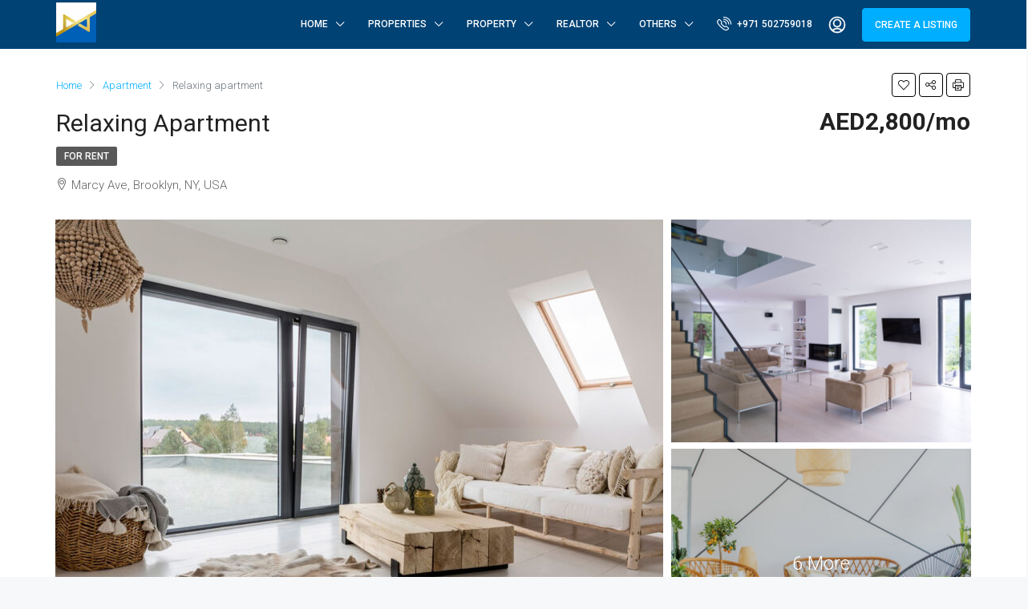

--- FILE ---
content_type: text/html; charset=UTF-8
request_url: http://rexterra.ae/index.php/property/relaxing-apartment-bay-view/
body_size: 39462
content:
<!doctype html>
<html lang="en-US">
<head>
	<meta charset="UTF-8" />
	<meta name="viewport" content="width=device-width, initial-scale=1.0" />
	<link rel="profile" href="https://gmpg.org/xfn/11" />
    <meta name="format-detection" content="telephone=no">
	<title>Relaxing apartment &#8211; rexterra</title>
<meta name='robots' content='max-image-preview:large' />
<link rel='dns-prefetch' href='//unpkg.com' />
<link rel='dns-prefetch' href='//fonts.googleapis.com' />
<link rel='dns-prefetch' href='//s.w.org' />
<link rel='preconnect' href='https://fonts.gstatic.com' crossorigin />
<link rel="alternate" type="application/rss+xml" title="rexterra &raquo; Feed" href="http://rexterra.ae/index.php/feed/" />
<link rel="alternate" type="application/rss+xml" title="rexterra &raquo; Comments Feed" href="http://rexterra.ae/index.php/comments/feed/" />
<meta property="og:title" content="Relaxing apartment"/><meta property="og:description" content="Lorem ipsum dolor sit amet, consectetuer adipiscing elit, sed diam nonummy nibh euismod tincidunt ut laoreet dolore magna aliquam erat volutpat. Ut wisi enim ad" /><meta property="og:type" content="article"/><meta property="og:url" content="http://rexterra.ae/index.php/property/relaxing-apartment-bay-view/"/><meta property="og:site_name" content="rexterra"/><meta property="og:image" content="http://rexterra.ae/wp-content/uploads/2016/03/031.jpg"/><script type="text/javascript">
window._wpemojiSettings = {"baseUrl":"https:\/\/s.w.org\/images\/core\/emoji\/13.1.0\/72x72\/","ext":".png","svgUrl":"https:\/\/s.w.org\/images\/core\/emoji\/13.1.0\/svg\/","svgExt":".svg","source":{"concatemoji":"http:\/\/rexterra.ae\/wp-includes\/js\/wp-emoji-release.min.js?ver=5.9.12"}};
/*! This file is auto-generated */
!function(e,a,t){var n,r,o,i=a.createElement("canvas"),p=i.getContext&&i.getContext("2d");function s(e,t){var a=String.fromCharCode;p.clearRect(0,0,i.width,i.height),p.fillText(a.apply(this,e),0,0);e=i.toDataURL();return p.clearRect(0,0,i.width,i.height),p.fillText(a.apply(this,t),0,0),e===i.toDataURL()}function c(e){var t=a.createElement("script");t.src=e,t.defer=t.type="text/javascript",a.getElementsByTagName("head")[0].appendChild(t)}for(o=Array("flag","emoji"),t.supports={everything:!0,everythingExceptFlag:!0},r=0;r<o.length;r++)t.supports[o[r]]=function(e){if(!p||!p.fillText)return!1;switch(p.textBaseline="top",p.font="600 32px Arial",e){case"flag":return s([127987,65039,8205,9895,65039],[127987,65039,8203,9895,65039])?!1:!s([55356,56826,55356,56819],[55356,56826,8203,55356,56819])&&!s([55356,57332,56128,56423,56128,56418,56128,56421,56128,56430,56128,56423,56128,56447],[55356,57332,8203,56128,56423,8203,56128,56418,8203,56128,56421,8203,56128,56430,8203,56128,56423,8203,56128,56447]);case"emoji":return!s([10084,65039,8205,55357,56613],[10084,65039,8203,55357,56613])}return!1}(o[r]),t.supports.everything=t.supports.everything&&t.supports[o[r]],"flag"!==o[r]&&(t.supports.everythingExceptFlag=t.supports.everythingExceptFlag&&t.supports[o[r]]);t.supports.everythingExceptFlag=t.supports.everythingExceptFlag&&!t.supports.flag,t.DOMReady=!1,t.readyCallback=function(){t.DOMReady=!0},t.supports.everything||(n=function(){t.readyCallback()},a.addEventListener?(a.addEventListener("DOMContentLoaded",n,!1),e.addEventListener("load",n,!1)):(e.attachEvent("onload",n),a.attachEvent("onreadystatechange",function(){"complete"===a.readyState&&t.readyCallback()})),(n=t.source||{}).concatemoji?c(n.concatemoji):n.wpemoji&&n.twemoji&&(c(n.twemoji),c(n.wpemoji)))}(window,document,window._wpemojiSettings);
</script>
<style type="text/css">
img.wp-smiley,
img.emoji {
	display: inline !important;
	border: none !important;
	box-shadow: none !important;
	height: 1em !important;
	width: 1em !important;
	margin: 0 0.07em !important;
	vertical-align: -0.1em !important;
	background: none !important;
	padding: 0 !important;
}
</style>
	<link rel='stylesheet' id='litespeed-cache-dummy-css'  href='http://rexterra.ae/wp-content/plugins/litespeed-cache/assets/css/litespeed-dummy.css?ver=5.9.12' type='text/css' media='all' />
<link rel='stylesheet' id='wp-block-library-css'  href='http://rexterra.ae/wp-includes/css/dist/block-library/style.min.css?ver=5.9.12' type='text/css' media='all' />
<style id='global-styles-inline-css' type='text/css'>
body{--wp--preset--color--black: #000000;--wp--preset--color--cyan-bluish-gray: #abb8c3;--wp--preset--color--white: #ffffff;--wp--preset--color--pale-pink: #f78da7;--wp--preset--color--vivid-red: #cf2e2e;--wp--preset--color--luminous-vivid-orange: #ff6900;--wp--preset--color--luminous-vivid-amber: #fcb900;--wp--preset--color--light-green-cyan: #7bdcb5;--wp--preset--color--vivid-green-cyan: #00d084;--wp--preset--color--pale-cyan-blue: #8ed1fc;--wp--preset--color--vivid-cyan-blue: #0693e3;--wp--preset--color--vivid-purple: #9b51e0;--wp--preset--gradient--vivid-cyan-blue-to-vivid-purple: linear-gradient(135deg,rgba(6,147,227,1) 0%,rgb(155,81,224) 100%);--wp--preset--gradient--light-green-cyan-to-vivid-green-cyan: linear-gradient(135deg,rgb(122,220,180) 0%,rgb(0,208,130) 100%);--wp--preset--gradient--luminous-vivid-amber-to-luminous-vivid-orange: linear-gradient(135deg,rgba(252,185,0,1) 0%,rgba(255,105,0,1) 100%);--wp--preset--gradient--luminous-vivid-orange-to-vivid-red: linear-gradient(135deg,rgba(255,105,0,1) 0%,rgb(207,46,46) 100%);--wp--preset--gradient--very-light-gray-to-cyan-bluish-gray: linear-gradient(135deg,rgb(238,238,238) 0%,rgb(169,184,195) 100%);--wp--preset--gradient--cool-to-warm-spectrum: linear-gradient(135deg,rgb(74,234,220) 0%,rgb(151,120,209) 20%,rgb(207,42,186) 40%,rgb(238,44,130) 60%,rgb(251,105,98) 80%,rgb(254,248,76) 100%);--wp--preset--gradient--blush-light-purple: linear-gradient(135deg,rgb(255,206,236) 0%,rgb(152,150,240) 100%);--wp--preset--gradient--blush-bordeaux: linear-gradient(135deg,rgb(254,205,165) 0%,rgb(254,45,45) 50%,rgb(107,0,62) 100%);--wp--preset--gradient--luminous-dusk: linear-gradient(135deg,rgb(255,203,112) 0%,rgb(199,81,192) 50%,rgb(65,88,208) 100%);--wp--preset--gradient--pale-ocean: linear-gradient(135deg,rgb(255,245,203) 0%,rgb(182,227,212) 50%,rgb(51,167,181) 100%);--wp--preset--gradient--electric-grass: linear-gradient(135deg,rgb(202,248,128) 0%,rgb(113,206,126) 100%);--wp--preset--gradient--midnight: linear-gradient(135deg,rgb(2,3,129) 0%,rgb(40,116,252) 100%);--wp--preset--duotone--dark-grayscale: url('#wp-duotone-dark-grayscale');--wp--preset--duotone--grayscale: url('#wp-duotone-grayscale');--wp--preset--duotone--purple-yellow: url('#wp-duotone-purple-yellow');--wp--preset--duotone--blue-red: url('#wp-duotone-blue-red');--wp--preset--duotone--midnight: url('#wp-duotone-midnight');--wp--preset--duotone--magenta-yellow: url('#wp-duotone-magenta-yellow');--wp--preset--duotone--purple-green: url('#wp-duotone-purple-green');--wp--preset--duotone--blue-orange: url('#wp-duotone-blue-orange');--wp--preset--font-size--small: 13px;--wp--preset--font-size--medium: 20px;--wp--preset--font-size--large: 36px;--wp--preset--font-size--x-large: 42px;}.has-black-color{color: var(--wp--preset--color--black) !important;}.has-cyan-bluish-gray-color{color: var(--wp--preset--color--cyan-bluish-gray) !important;}.has-white-color{color: var(--wp--preset--color--white) !important;}.has-pale-pink-color{color: var(--wp--preset--color--pale-pink) !important;}.has-vivid-red-color{color: var(--wp--preset--color--vivid-red) !important;}.has-luminous-vivid-orange-color{color: var(--wp--preset--color--luminous-vivid-orange) !important;}.has-luminous-vivid-amber-color{color: var(--wp--preset--color--luminous-vivid-amber) !important;}.has-light-green-cyan-color{color: var(--wp--preset--color--light-green-cyan) !important;}.has-vivid-green-cyan-color{color: var(--wp--preset--color--vivid-green-cyan) !important;}.has-pale-cyan-blue-color{color: var(--wp--preset--color--pale-cyan-blue) !important;}.has-vivid-cyan-blue-color{color: var(--wp--preset--color--vivid-cyan-blue) !important;}.has-vivid-purple-color{color: var(--wp--preset--color--vivid-purple) !important;}.has-black-background-color{background-color: var(--wp--preset--color--black) !important;}.has-cyan-bluish-gray-background-color{background-color: var(--wp--preset--color--cyan-bluish-gray) !important;}.has-white-background-color{background-color: var(--wp--preset--color--white) !important;}.has-pale-pink-background-color{background-color: var(--wp--preset--color--pale-pink) !important;}.has-vivid-red-background-color{background-color: var(--wp--preset--color--vivid-red) !important;}.has-luminous-vivid-orange-background-color{background-color: var(--wp--preset--color--luminous-vivid-orange) !important;}.has-luminous-vivid-amber-background-color{background-color: var(--wp--preset--color--luminous-vivid-amber) !important;}.has-light-green-cyan-background-color{background-color: var(--wp--preset--color--light-green-cyan) !important;}.has-vivid-green-cyan-background-color{background-color: var(--wp--preset--color--vivid-green-cyan) !important;}.has-pale-cyan-blue-background-color{background-color: var(--wp--preset--color--pale-cyan-blue) !important;}.has-vivid-cyan-blue-background-color{background-color: var(--wp--preset--color--vivid-cyan-blue) !important;}.has-vivid-purple-background-color{background-color: var(--wp--preset--color--vivid-purple) !important;}.has-black-border-color{border-color: var(--wp--preset--color--black) !important;}.has-cyan-bluish-gray-border-color{border-color: var(--wp--preset--color--cyan-bluish-gray) !important;}.has-white-border-color{border-color: var(--wp--preset--color--white) !important;}.has-pale-pink-border-color{border-color: var(--wp--preset--color--pale-pink) !important;}.has-vivid-red-border-color{border-color: var(--wp--preset--color--vivid-red) !important;}.has-luminous-vivid-orange-border-color{border-color: var(--wp--preset--color--luminous-vivid-orange) !important;}.has-luminous-vivid-amber-border-color{border-color: var(--wp--preset--color--luminous-vivid-amber) !important;}.has-light-green-cyan-border-color{border-color: var(--wp--preset--color--light-green-cyan) !important;}.has-vivid-green-cyan-border-color{border-color: var(--wp--preset--color--vivid-green-cyan) !important;}.has-pale-cyan-blue-border-color{border-color: var(--wp--preset--color--pale-cyan-blue) !important;}.has-vivid-cyan-blue-border-color{border-color: var(--wp--preset--color--vivid-cyan-blue) !important;}.has-vivid-purple-border-color{border-color: var(--wp--preset--color--vivid-purple) !important;}.has-vivid-cyan-blue-to-vivid-purple-gradient-background{background: var(--wp--preset--gradient--vivid-cyan-blue-to-vivid-purple) !important;}.has-light-green-cyan-to-vivid-green-cyan-gradient-background{background: var(--wp--preset--gradient--light-green-cyan-to-vivid-green-cyan) !important;}.has-luminous-vivid-amber-to-luminous-vivid-orange-gradient-background{background: var(--wp--preset--gradient--luminous-vivid-amber-to-luminous-vivid-orange) !important;}.has-luminous-vivid-orange-to-vivid-red-gradient-background{background: var(--wp--preset--gradient--luminous-vivid-orange-to-vivid-red) !important;}.has-very-light-gray-to-cyan-bluish-gray-gradient-background{background: var(--wp--preset--gradient--very-light-gray-to-cyan-bluish-gray) !important;}.has-cool-to-warm-spectrum-gradient-background{background: var(--wp--preset--gradient--cool-to-warm-spectrum) !important;}.has-blush-light-purple-gradient-background{background: var(--wp--preset--gradient--blush-light-purple) !important;}.has-blush-bordeaux-gradient-background{background: var(--wp--preset--gradient--blush-bordeaux) !important;}.has-luminous-dusk-gradient-background{background: var(--wp--preset--gradient--luminous-dusk) !important;}.has-pale-ocean-gradient-background{background: var(--wp--preset--gradient--pale-ocean) !important;}.has-electric-grass-gradient-background{background: var(--wp--preset--gradient--electric-grass) !important;}.has-midnight-gradient-background{background: var(--wp--preset--gradient--midnight) !important;}.has-small-font-size{font-size: var(--wp--preset--font-size--small) !important;}.has-medium-font-size{font-size: var(--wp--preset--font-size--medium) !important;}.has-large-font-size{font-size: var(--wp--preset--font-size--large) !important;}.has-x-large-font-size{font-size: var(--wp--preset--font-size--x-large) !important;}
</style>
<style id='extendify-gutenberg-patterns-and-templates-utilities-inline-css' type='text/css'>
.ext-absolute{position:absolute!important}.ext-relative{position:relative!important}.ext-top-base{top:var(--wp--style--block-gap,1.75rem)!important}.ext-top-lg{top:var(--extendify--spacing--large)!important}.ext--top-base{top:calc(var(--wp--style--block-gap, 1.75rem)*-1)!important}.ext--top-lg{top:calc(var(--extendify--spacing--large)*-1)!important}.ext-right-base{right:var(--wp--style--block-gap,1.75rem)!important}.ext-right-lg{right:var(--extendify--spacing--large)!important}.ext--right-base{right:calc(var(--wp--style--block-gap, 1.75rem)*-1)!important}.ext--right-lg{right:calc(var(--extendify--spacing--large)*-1)!important}.ext-bottom-base{bottom:var(--wp--style--block-gap,1.75rem)!important}.ext-bottom-lg{bottom:var(--extendify--spacing--large)!important}.ext--bottom-base{bottom:calc(var(--wp--style--block-gap, 1.75rem)*-1)!important}.ext--bottom-lg{bottom:calc(var(--extendify--spacing--large)*-1)!important}.ext-left-base{left:var(--wp--style--block-gap,1.75rem)!important}.ext-left-lg{left:var(--extendify--spacing--large)!important}.ext--left-base{left:calc(var(--wp--style--block-gap, 1.75rem)*-1)!important}.ext--left-lg{left:calc(var(--extendify--spacing--large)*-1)!important}.ext-order-1{order:1!important}.ext-order-2{order:2!important}.ext-col-auto{grid-column:auto!important}.ext-col-span-1{grid-column:span 1/span 1!important}.ext-col-span-2{grid-column:span 2/span 2!important}.ext-col-span-3{grid-column:span 3/span 3!important}.ext-col-span-4{grid-column:span 4/span 4!important}.ext-col-span-5{grid-column:span 5/span 5!important}.ext-col-span-6{grid-column:span 6/span 6!important}.ext-col-span-7{grid-column:span 7/span 7!important}.ext-col-span-8{grid-column:span 8/span 8!important}.ext-col-span-9{grid-column:span 9/span 9!important}.ext-col-span-10{grid-column:span 10/span 10!important}.ext-col-span-11{grid-column:span 11/span 11!important}.ext-col-span-12{grid-column:span 12/span 12!important}.ext-col-span-full{grid-column:1/-1!important}.ext-col-start-1{grid-column-start:1!important}.ext-col-start-2{grid-column-start:2!important}.ext-col-start-3{grid-column-start:3!important}.ext-col-start-4{grid-column-start:4!important}.ext-col-start-5{grid-column-start:5!important}.ext-col-start-6{grid-column-start:6!important}.ext-col-start-7{grid-column-start:7!important}.ext-col-start-8{grid-column-start:8!important}.ext-col-start-9{grid-column-start:9!important}.ext-col-start-10{grid-column-start:10!important}.ext-col-start-11{grid-column-start:11!important}.ext-col-start-12{grid-column-start:12!important}.ext-col-start-13{grid-column-start:13!important}.ext-col-start-auto{grid-column-start:auto!important}.ext-col-end-1{grid-column-end:1!important}.ext-col-end-2{grid-column-end:2!important}.ext-col-end-3{grid-column-end:3!important}.ext-col-end-4{grid-column-end:4!important}.ext-col-end-5{grid-column-end:5!important}.ext-col-end-6{grid-column-end:6!important}.ext-col-end-7{grid-column-end:7!important}.ext-col-end-8{grid-column-end:8!important}.ext-col-end-9{grid-column-end:9!important}.ext-col-end-10{grid-column-end:10!important}.ext-col-end-11{grid-column-end:11!important}.ext-col-end-12{grid-column-end:12!important}.ext-col-end-13{grid-column-end:13!important}.ext-col-end-auto{grid-column-end:auto!important}.ext-row-auto{grid-row:auto!important}.ext-row-span-1{grid-row:span 1/span 1!important}.ext-row-span-2{grid-row:span 2/span 2!important}.ext-row-span-3{grid-row:span 3/span 3!important}.ext-row-span-4{grid-row:span 4/span 4!important}.ext-row-span-5{grid-row:span 5/span 5!important}.ext-row-span-6{grid-row:span 6/span 6!important}.ext-row-span-full{grid-row:1/-1!important}.ext-row-start-1{grid-row-start:1!important}.ext-row-start-2{grid-row-start:2!important}.ext-row-start-3{grid-row-start:3!important}.ext-row-start-4{grid-row-start:4!important}.ext-row-start-5{grid-row-start:5!important}.ext-row-start-6{grid-row-start:6!important}.ext-row-start-7{grid-row-start:7!important}.ext-row-start-auto{grid-row-start:auto!important}.ext-row-end-1{grid-row-end:1!important}.ext-row-end-2{grid-row-end:2!important}.ext-row-end-3{grid-row-end:3!important}.ext-row-end-4{grid-row-end:4!important}.ext-row-end-5{grid-row-end:5!important}.ext-row-end-6{grid-row-end:6!important}.ext-row-end-7{grid-row-end:7!important}.ext-row-end-auto{grid-row-end:auto!important}.ext-m-0:not([style*=margin]){margin:0!important}.ext-m-auto:not([style*=margin]){margin:auto!important}.ext-m-base:not([style*=margin]){margin:var(--wp--style--block-gap,1.75rem)!important}.ext-m-lg:not([style*=margin]){margin:var(--extendify--spacing--large)!important}.ext--m-base:not([style*=margin]){margin:calc(var(--wp--style--block-gap, 1.75rem)*-1)!important}.ext--m-lg:not([style*=margin]){margin:calc(var(--extendify--spacing--large)*-1)!important}.ext-mx-0:not([style*=margin]){margin-left:0!important;margin-right:0!important}.ext-mx-auto:not([style*=margin]){margin-left:auto!important;margin-right:auto!important}.ext-mx-base:not([style*=margin]){margin-left:var(--wp--style--block-gap,1.75rem)!important;margin-right:var(--wp--style--block-gap,1.75rem)!important}.ext-mx-lg:not([style*=margin]){margin-left:var(--extendify--spacing--large)!important;margin-right:var(--extendify--spacing--large)!important}.ext--mx-base:not([style*=margin]){margin-left:calc(var(--wp--style--block-gap, 1.75rem)*-1)!important;margin-right:calc(var(--wp--style--block-gap, 1.75rem)*-1)!important}.ext--mx-lg:not([style*=margin]){margin-left:calc(var(--extendify--spacing--large)*-1)!important;margin-right:calc(var(--extendify--spacing--large)*-1)!important}.ext-my-0:not([style*=margin]){margin-bottom:0!important;margin-top:0!important}.ext-my-auto:not([style*=margin]){margin-bottom:auto!important;margin-top:auto!important}.ext-my-base:not([style*=margin]){margin-bottom:var(--wp--style--block-gap,1.75rem)!important;margin-top:var(--wp--style--block-gap,1.75rem)!important}.ext-my-lg:not([style*=margin]){margin-bottom:var(--extendify--spacing--large)!important;margin-top:var(--extendify--spacing--large)!important}.ext--my-base:not([style*=margin]){margin-bottom:calc(var(--wp--style--block-gap, 1.75rem)*-1)!important;margin-top:calc(var(--wp--style--block-gap, 1.75rem)*-1)!important}.ext--my-lg:not([style*=margin]){margin-bottom:calc(var(--extendify--spacing--large)*-1)!important;margin-top:calc(var(--extendify--spacing--large)*-1)!important}.ext-mt-0:not([style*=margin]){margin-top:0!important}.ext-mt-auto:not([style*=margin]){margin-top:auto!important}.ext-mt-base:not([style*=margin]){margin-top:var(--wp--style--block-gap,1.75rem)!important}.ext-mt-lg:not([style*=margin]){margin-top:var(--extendify--spacing--large)!important}.ext--mt-base:not([style*=margin]){margin-top:calc(var(--wp--style--block-gap, 1.75rem)*-1)!important}.ext--mt-lg:not([style*=margin]){margin-top:calc(var(--extendify--spacing--large)*-1)!important}.ext-mr-0:not([style*=margin]){margin-right:0!important}.ext-mr-auto:not([style*=margin]){margin-right:auto!important}.ext-mr-base:not([style*=margin]){margin-right:var(--wp--style--block-gap,1.75rem)!important}.ext-mr-lg:not([style*=margin]){margin-right:var(--extendify--spacing--large)!important}.ext--mr-base:not([style*=margin]){margin-right:calc(var(--wp--style--block-gap, 1.75rem)*-1)!important}.ext--mr-lg:not([style*=margin]){margin-right:calc(var(--extendify--spacing--large)*-1)!important}.ext-mb-0:not([style*=margin]){margin-bottom:0!important}.ext-mb-auto:not([style*=margin]){margin-bottom:auto!important}.ext-mb-base:not([style*=margin]){margin-bottom:var(--wp--style--block-gap,1.75rem)!important}.ext-mb-lg:not([style*=margin]){margin-bottom:var(--extendify--spacing--large)!important}.ext--mb-base:not([style*=margin]){margin-bottom:calc(var(--wp--style--block-gap, 1.75rem)*-1)!important}.ext--mb-lg:not([style*=margin]){margin-bottom:calc(var(--extendify--spacing--large)*-1)!important}.ext-ml-0:not([style*=margin]){margin-left:0!important}.ext-ml-auto:not([style*=margin]){margin-left:auto!important}.ext-ml-base:not([style*=margin]){margin-left:var(--wp--style--block-gap,1.75rem)!important}.ext-ml-lg:not([style*=margin]){margin-left:var(--extendify--spacing--large)!important}.ext--ml-base:not([style*=margin]){margin-left:calc(var(--wp--style--block-gap, 1.75rem)*-1)!important}.ext--ml-lg:not([style*=margin]){margin-left:calc(var(--extendify--spacing--large)*-1)!important}.ext-block{display:block!important}.ext-inline-block{display:inline-block!important}.ext-inline{display:inline!important}.ext-flex{display:flex!important}.ext-inline-flex{display:inline-flex!important}.ext-grid{display:grid!important}.ext-inline-grid{display:inline-grid!important}.ext-hidden{display:none!important}.ext-w-auto{width:auto!important}.ext-w-full{width:100%!important}.ext-max-w-full{max-width:100%!important}.ext-flex-1{flex:1 1 0%!important}.ext-flex-auto{flex:1 1 auto!important}.ext-flex-initial{flex:0 1 auto!important}.ext-flex-none{flex:none!important}.ext-flex-shrink-0{flex-shrink:0!important}.ext-flex-shrink{flex-shrink:1!important}.ext-flex-grow-0{flex-grow:0!important}.ext-flex-grow{flex-grow:1!important}.ext-list-none{list-style-type:none!important}.ext-grid-cols-1{grid-template-columns:repeat(1,minmax(0,1fr))!important}.ext-grid-cols-2{grid-template-columns:repeat(2,minmax(0,1fr))!important}.ext-grid-cols-3{grid-template-columns:repeat(3,minmax(0,1fr))!important}.ext-grid-cols-4{grid-template-columns:repeat(4,minmax(0,1fr))!important}.ext-grid-cols-5{grid-template-columns:repeat(5,minmax(0,1fr))!important}.ext-grid-cols-6{grid-template-columns:repeat(6,minmax(0,1fr))!important}.ext-grid-cols-7{grid-template-columns:repeat(7,minmax(0,1fr))!important}.ext-grid-cols-8{grid-template-columns:repeat(8,minmax(0,1fr))!important}.ext-grid-cols-9{grid-template-columns:repeat(9,minmax(0,1fr))!important}.ext-grid-cols-10{grid-template-columns:repeat(10,minmax(0,1fr))!important}.ext-grid-cols-11{grid-template-columns:repeat(11,minmax(0,1fr))!important}.ext-grid-cols-12{grid-template-columns:repeat(12,minmax(0,1fr))!important}.ext-grid-cols-none{grid-template-columns:none!important}.ext-grid-rows-1{grid-template-rows:repeat(1,minmax(0,1fr))!important}.ext-grid-rows-2{grid-template-rows:repeat(2,minmax(0,1fr))!important}.ext-grid-rows-3{grid-template-rows:repeat(3,minmax(0,1fr))!important}.ext-grid-rows-4{grid-template-rows:repeat(4,minmax(0,1fr))!important}.ext-grid-rows-5{grid-template-rows:repeat(5,minmax(0,1fr))!important}.ext-grid-rows-6{grid-template-rows:repeat(6,minmax(0,1fr))!important}.ext-grid-rows-none{grid-template-rows:none!important}.ext-flex-row{flex-direction:row!important}.ext-flex-row-reverse{flex-direction:row-reverse!important}.ext-flex-col{flex-direction:column!important}.ext-flex-col-reverse{flex-direction:column-reverse!important}.ext-flex-wrap{flex-wrap:wrap!important}.ext-flex-wrap-reverse{flex-wrap:wrap-reverse!important}.ext-flex-nowrap{flex-wrap:nowrap!important}.ext-items-start{align-items:flex-start!important}.ext-items-end{align-items:flex-end!important}.ext-items-center{align-items:center!important}.ext-items-baseline{align-items:baseline!important}.ext-items-stretch{align-items:stretch!important}.ext-justify-start{justify-content:flex-start!important}.ext-justify-end{justify-content:flex-end!important}.ext-justify-center{justify-content:center!important}.ext-justify-between{justify-content:space-between!important}.ext-justify-around{justify-content:space-around!important}.ext-justify-evenly{justify-content:space-evenly!important}.ext-justify-items-start{justify-items:start!important}.ext-justify-items-end{justify-items:end!important}.ext-justify-items-center{justify-items:center!important}.ext-justify-items-stretch{justify-items:stretch!important}.ext-gap-0{gap:0!important}.ext-gap-base{gap:var(--wp--style--block-gap,1.75rem)!important}.ext-gap-lg{gap:var(--extendify--spacing--large)!important}.ext-gap-x-0{-moz-column-gap:0!important;column-gap:0!important}.ext-gap-x-base{-moz-column-gap:var(--wp--style--block-gap,1.75rem)!important;column-gap:var(--wp--style--block-gap,1.75rem)!important}.ext-gap-x-lg{-moz-column-gap:var(--extendify--spacing--large)!important;column-gap:var(--extendify--spacing--large)!important}.ext-gap-y-0{row-gap:0!important}.ext-gap-y-base{row-gap:var(--wp--style--block-gap,1.75rem)!important}.ext-gap-y-lg{row-gap:var(--extendify--spacing--large)!important}.ext-justify-self-auto{justify-self:auto!important}.ext-justify-self-start{justify-self:start!important}.ext-justify-self-end{justify-self:end!important}.ext-justify-self-center{justify-self:center!important}.ext-justify-self-stretch{justify-self:stretch!important}.ext-rounded-none{border-radius:0!important}.ext-rounded-full{border-radius:9999px!important}.ext-rounded-t-none{border-top-left-radius:0!important;border-top-right-radius:0!important}.ext-rounded-t-full{border-top-left-radius:9999px!important;border-top-right-radius:9999px!important}.ext-rounded-r-none{border-bottom-right-radius:0!important;border-top-right-radius:0!important}.ext-rounded-r-full{border-bottom-right-radius:9999px!important;border-top-right-radius:9999px!important}.ext-rounded-b-none{border-bottom-left-radius:0!important;border-bottom-right-radius:0!important}.ext-rounded-b-full{border-bottom-left-radius:9999px!important;border-bottom-right-radius:9999px!important}.ext-rounded-l-none{border-bottom-left-radius:0!important;border-top-left-radius:0!important}.ext-rounded-l-full{border-bottom-left-radius:9999px!important;border-top-left-radius:9999px!important}.ext-rounded-tl-none{border-top-left-radius:0!important}.ext-rounded-tl-full{border-top-left-radius:9999px!important}.ext-rounded-tr-none{border-top-right-radius:0!important}.ext-rounded-tr-full{border-top-right-radius:9999px!important}.ext-rounded-br-none{border-bottom-right-radius:0!important}.ext-rounded-br-full{border-bottom-right-radius:9999px!important}.ext-rounded-bl-none{border-bottom-left-radius:0!important}.ext-rounded-bl-full{border-bottom-left-radius:9999px!important}.ext-border-0{border-width:0!important}.ext-border-t-0{border-top-width:0!important}.ext-border-r-0{border-right-width:0!important}.ext-border-b-0{border-bottom-width:0!important}.ext-border-l-0{border-left-width:0!important}.ext-p-0:not([style*=padding]){padding:0!important}.ext-p-base:not([style*=padding]){padding:var(--wp--style--block-gap,1.75rem)!important}.ext-p-lg:not([style*=padding]){padding:var(--extendify--spacing--large)!important}.ext-px-0:not([style*=padding]){padding-left:0!important;padding-right:0!important}.ext-px-base:not([style*=padding]){padding-left:var(--wp--style--block-gap,1.75rem)!important;padding-right:var(--wp--style--block-gap,1.75rem)!important}.ext-px-lg:not([style*=padding]){padding-left:var(--extendify--spacing--large)!important;padding-right:var(--extendify--spacing--large)!important}.ext-py-0:not([style*=padding]){padding-bottom:0!important;padding-top:0!important}.ext-py-base:not([style*=padding]){padding-bottom:var(--wp--style--block-gap,1.75rem)!important;padding-top:var(--wp--style--block-gap,1.75rem)!important}.ext-py-lg:not([style*=padding]){padding-bottom:var(--extendify--spacing--large)!important;padding-top:var(--extendify--spacing--large)!important}.ext-pt-0:not([style*=padding]){padding-top:0!important}.ext-pt-base:not([style*=padding]){padding-top:var(--wp--style--block-gap,1.75rem)!important}.ext-pt-lg:not([style*=padding]){padding-top:var(--extendify--spacing--large)!important}.ext-pr-0:not([style*=padding]){padding-right:0!important}.ext-pr-base:not([style*=padding]){padding-right:var(--wp--style--block-gap,1.75rem)!important}.ext-pr-lg:not([style*=padding]){padding-right:var(--extendify--spacing--large)!important}.ext-pb-0:not([style*=padding]){padding-bottom:0!important}.ext-pb-base:not([style*=padding]){padding-bottom:var(--wp--style--block-gap,1.75rem)!important}.ext-pb-lg:not([style*=padding]){padding-bottom:var(--extendify--spacing--large)!important}.ext-pl-0:not([style*=padding]){padding-left:0!important}.ext-pl-base:not([style*=padding]){padding-left:var(--wp--style--block-gap,1.75rem)!important}.ext-pl-lg:not([style*=padding]){padding-left:var(--extendify--spacing--large)!important}.ext-text-left{text-align:left!important}.ext-text-center{text-align:center!important}.ext-text-right{text-align:right!important}.ext-leading-none{line-height:1!important}.ext-leading-tight{line-height:1.25!important}.ext-leading-snug{line-height:1.375!important}.ext-leading-normal{line-height:1.5!important}.ext-leading-relaxed{line-height:1.625!important}.ext-leading-loose{line-height:2!important}.clip-path--rhombus img{-webkit-clip-path:polygon(15% 6%,80% 29%,84% 93%,23% 69%);clip-path:polygon(15% 6%,80% 29%,84% 93%,23% 69%)}.clip-path--diamond img{-webkit-clip-path:polygon(5% 29%,60% 2%,91% 64%,36% 89%);clip-path:polygon(5% 29%,60% 2%,91% 64%,36% 89%)}.clip-path--rhombus-alt img{-webkit-clip-path:polygon(14% 9%,85% 24%,91% 89%,19% 76%);clip-path:polygon(14% 9%,85% 24%,91% 89%,19% 76%)}.wp-block-columns[class*=fullwidth-cols]{margin-bottom:unset}.wp-block-column.editor\:pointer-events-none{margin-bottom:0!important;margin-top:0!important}.is-root-container.block-editor-block-list__layout>[data-align=full]:not(:first-of-type)>.wp-block-column.editor\:pointer-events-none,.is-root-container.block-editor-block-list__layout>[data-align=wide]>.wp-block-column.editor\:pointer-events-none{margin-top:calc(var(--wp--style--block-gap, 28px)*-1)!important}.ext .wp-block-columns .wp-block-column[style*=padding]{padding-left:0!important;padding-right:0!important}.ext .wp-block-columns+.wp-block-columns:not([class*=mt-]):not([class*=my-]):not([style*=margin]){margin-top:0!important}[class*=fullwidth-cols] .wp-block-column:first-child,[class*=fullwidth-cols] .wp-block-group:first-child{margin-top:0}[class*=fullwidth-cols] .wp-block-column:last-child,[class*=fullwidth-cols] .wp-block-group:last-child{margin-bottom:0}[class*=fullwidth-cols] .wp-block-column:first-child>*,[class*=fullwidth-cols] .wp-block-column>:first-child{margin-top:0}.ext .is-not-stacked-on-mobile .wp-block-column,[class*=fullwidth-cols] .wp-block-column>:last-child{margin-bottom:0}.wp-block-columns[class*=fullwidth-cols]:not(.is-not-stacked-on-mobile)>.wp-block-column:not(:last-child){margin-bottom:var(--wp--style--block-gap,1.75rem)}@media (min-width:782px){.wp-block-columns[class*=fullwidth-cols]:not(.is-not-stacked-on-mobile)>.wp-block-column:not(:last-child){margin-bottom:0}}.wp-block-columns[class*=fullwidth-cols].is-not-stacked-on-mobile>.wp-block-column{margin-bottom:0!important}@media (min-width:600px) and (max-width:781px){.wp-block-columns[class*=fullwidth-cols]:not(.is-not-stacked-on-mobile)>.wp-block-column:nth-child(2n){margin-left:var(--wp--style--block-gap,2em)}}@media (max-width:781px){.tablet\:fullwidth-cols.wp-block-columns:not(.is-not-stacked-on-mobile){flex-wrap:wrap}.tablet\:fullwidth-cols.wp-block-columns:not(.is-not-stacked-on-mobile)>.wp-block-column,.tablet\:fullwidth-cols.wp-block-columns:not(.is-not-stacked-on-mobile)>.wp-block-column:not([style*=margin]){margin-left:0!important}.tablet\:fullwidth-cols.wp-block-columns:not(.is-not-stacked-on-mobile)>.wp-block-column{flex-basis:100%!important}}@media (max-width:1079px){.desktop\:fullwidth-cols.wp-block-columns:not(.is-not-stacked-on-mobile){flex-wrap:wrap}.desktop\:fullwidth-cols.wp-block-columns:not(.is-not-stacked-on-mobile)>.wp-block-column,.desktop\:fullwidth-cols.wp-block-columns:not(.is-not-stacked-on-mobile)>.wp-block-column:not([style*=margin]){margin-left:0!important}.desktop\:fullwidth-cols.wp-block-columns:not(.is-not-stacked-on-mobile)>.wp-block-column{flex-basis:100%!important}.desktop\:fullwidth-cols.wp-block-columns:not(.is-not-stacked-on-mobile)>.wp-block-column:not(:last-child){margin-bottom:var(--wp--style--block-gap,1.75rem)!important}}.direction-rtl{direction:rtl}.direction-ltr{direction:ltr}.is-style-inline-list{padding-left:0!important}.is-style-inline-list li{list-style-type:none!important}@media (min-width:782px){.is-style-inline-list li{display:inline!important;margin-right:var(--wp--style--block-gap,1.75rem)!important}}@media (min-width:782px){.is-style-inline-list li:first-child{margin-left:0!important}}@media (min-width:782px){.is-style-inline-list li:last-child{margin-right:0!important}}.bring-to-front{position:relative;z-index:10}.text-stroke{-webkit-text-stroke-color:var(--wp--preset--color--background)}.text-stroke,.text-stroke--primary{-webkit-text-stroke-width:var(
        --wp--custom--typography--text-stroke-width,2px
    )}.text-stroke--primary{-webkit-text-stroke-color:var(--wp--preset--color--primary)}.text-stroke--secondary{-webkit-text-stroke-width:var(
        --wp--custom--typography--text-stroke-width,2px
    );-webkit-text-stroke-color:var(--wp--preset--color--secondary)}.editor\:no-caption .block-editor-rich-text__editable{display:none!important}.editor\:no-inserter .wp-block-column:not(.is-selected)>.block-list-appender,.editor\:no-inserter .wp-block-cover__inner-container>.block-list-appender,.editor\:no-inserter .wp-block-group__inner-container>.block-list-appender,.editor\:no-inserter>.block-list-appender{display:none}.editor\:no-resize .components-resizable-box__handle,.editor\:no-resize .components-resizable-box__handle:after,.editor\:no-resize .components-resizable-box__side-handle:before{display:none;pointer-events:none}.editor\:no-resize .components-resizable-box__container{display:block}.editor\:pointer-events-none{pointer-events:none}.is-style-angled{justify-content:flex-end}.ext .is-style-angled>[class*=_inner-container],.is-style-angled{align-items:center}.is-style-angled .wp-block-cover__image-background,.is-style-angled .wp-block-cover__video-background{-webkit-clip-path:polygon(0 0,30% 0,50% 100%,0 100%);clip-path:polygon(0 0,30% 0,50% 100%,0 100%);z-index:1}@media (min-width:782px){.is-style-angled .wp-block-cover__image-background,.is-style-angled .wp-block-cover__video-background{-webkit-clip-path:polygon(0 0,55% 0,65% 100%,0 100%);clip-path:polygon(0 0,55% 0,65% 100%,0 100%)}}.has-foreground-color{color:var(--wp--preset--color--foreground,#000)!important}.has-foreground-background-color{background-color:var(--wp--preset--color--foreground,#000)!important}.has-background-color{color:var(--wp--preset--color--background,#fff)!important}.has-background-background-color{background-color:var(--wp--preset--color--background,#fff)!important}.has-primary-color{color:var(--wp--preset--color--primary,#4b5563)!important}.has-primary-background-color{background-color:var(--wp--preset--color--primary,#4b5563)!important}.has-secondary-color{color:var(--wp--preset--color--secondary,#9ca3af)!important}.has-secondary-background-color{background-color:var(--wp--preset--color--secondary,#9ca3af)!important}.ext.has-text-color h1,.ext.has-text-color h2,.ext.has-text-color h3,.ext.has-text-color h4,.ext.has-text-color h5,.ext.has-text-color h6,.ext.has-text-color p{color:currentColor}.has-white-color{color:var(--wp--preset--color--white,#fff)!important}.has-black-color{color:var(--wp--preset--color--black,#000)!important}.has-ext-foreground-background-color{background-color:var(
        --wp--preset--color--foreground,var(--wp--preset--color--black,#000)
    )!important}.has-ext-primary-background-color{background-color:var(
        --wp--preset--color--primary,var(--wp--preset--color--cyan-bluish-gray,#000)
    )!important}.wp-block-button__link.has-black-background-color{border-color:var(--wp--preset--color--black,#000)}.wp-block-button__link.has-white-background-color{border-color:var(--wp--preset--color--white,#fff)}.has-ext-small-font-size{font-size:var(--wp--preset--font-size--ext-small)!important}.has-ext-medium-font-size{font-size:var(--wp--preset--font-size--ext-medium)!important}.has-ext-large-font-size{font-size:var(--wp--preset--font-size--ext-large)!important;line-height:1.2}.has-ext-x-large-font-size{font-size:var(--wp--preset--font-size--ext-x-large)!important;line-height:1}.has-ext-xx-large-font-size{font-size:var(--wp--preset--font-size--ext-xx-large)!important;line-height:1}.has-ext-x-large-font-size:not([style*=line-height]),.has-ext-xx-large-font-size:not([style*=line-height]){line-height:1.1}.ext .wp-block-group>*{margin-bottom:0;margin-top:0}.ext .wp-block-group>*+*{margin-bottom:0}.ext .wp-block-group>*+*,.ext h2{margin-top:var(--wp--style--block-gap,1.75rem)}.ext h2{margin-bottom:var(--wp--style--block-gap,1.75rem)}.has-ext-x-large-font-size+h3,.has-ext-x-large-font-size+p{margin-top:.5rem}.ext .wp-block-buttons>.wp-block-button.wp-block-button__width-25{min-width:12rem;width:calc(25% - var(--wp--style--block-gap, .5em)*.75)}.ext .ext-grid>[class*=_inner-container]{display:grid}.ext>[class*=_inner-container]>.ext-grid:not([class*=columns]),.ext>[class*=_inner-container]>.wp-block>.ext-grid:not([class*=columns]){display:initial!important}.ext .ext-grid-cols-1>[class*=_inner-container]{grid-template-columns:repeat(1,minmax(0,1fr))!important}.ext .ext-grid-cols-2>[class*=_inner-container]{grid-template-columns:repeat(2,minmax(0,1fr))!important}.ext .ext-grid-cols-3>[class*=_inner-container]{grid-template-columns:repeat(3,minmax(0,1fr))!important}.ext .ext-grid-cols-4>[class*=_inner-container]{grid-template-columns:repeat(4,minmax(0,1fr))!important}.ext .ext-grid-cols-5>[class*=_inner-container]{grid-template-columns:repeat(5,minmax(0,1fr))!important}.ext .ext-grid-cols-6>[class*=_inner-container]{grid-template-columns:repeat(6,minmax(0,1fr))!important}.ext .ext-grid-cols-7>[class*=_inner-container]{grid-template-columns:repeat(7,minmax(0,1fr))!important}.ext .ext-grid-cols-8>[class*=_inner-container]{grid-template-columns:repeat(8,minmax(0,1fr))!important}.ext .ext-grid-cols-9>[class*=_inner-container]{grid-template-columns:repeat(9,minmax(0,1fr))!important}.ext .ext-grid-cols-10>[class*=_inner-container]{grid-template-columns:repeat(10,minmax(0,1fr))!important}.ext .ext-grid-cols-11>[class*=_inner-container]{grid-template-columns:repeat(11,minmax(0,1fr))!important}.ext .ext-grid-cols-12>[class*=_inner-container]{grid-template-columns:repeat(12,minmax(0,1fr))!important}.ext .ext-grid-cols-13>[class*=_inner-container]{grid-template-columns:repeat(13,minmax(0,1fr))!important}.ext .ext-grid-cols-none>[class*=_inner-container]{grid-template-columns:none!important}.ext .ext-grid-rows-1>[class*=_inner-container]{grid-template-rows:repeat(1,minmax(0,1fr))!important}.ext .ext-grid-rows-2>[class*=_inner-container]{grid-template-rows:repeat(2,minmax(0,1fr))!important}.ext .ext-grid-rows-3>[class*=_inner-container]{grid-template-rows:repeat(3,minmax(0,1fr))!important}.ext .ext-grid-rows-4>[class*=_inner-container]{grid-template-rows:repeat(4,minmax(0,1fr))!important}.ext .ext-grid-rows-5>[class*=_inner-container]{grid-template-rows:repeat(5,minmax(0,1fr))!important}.ext .ext-grid-rows-6>[class*=_inner-container]{grid-template-rows:repeat(6,minmax(0,1fr))!important}.ext .ext-grid-rows-none>[class*=_inner-container]{grid-template-rows:none!important}.ext .ext-items-start>[class*=_inner-container]{align-items:flex-start!important}.ext .ext-items-end>[class*=_inner-container]{align-items:flex-end!important}.ext .ext-items-center>[class*=_inner-container]{align-items:center!important}.ext .ext-items-baseline>[class*=_inner-container]{align-items:baseline!important}.ext .ext-items-stretch>[class*=_inner-container]{align-items:stretch!important}.ext.wp-block-group>:last-child{margin-bottom:0}.ext .wp-block-group__inner-container{padding:0!important}.ext.has-background{padding-left:var(--wp--style--block-gap,1.75rem);padding-right:var(--wp--style--block-gap,1.75rem)}.ext [class*=inner-container]>.alignwide [class*=inner-container],.ext [class*=inner-container]>[data-align=wide] [class*=inner-container]{max-width:var(--responsive--alignwide-width,120rem)}.ext [class*=inner-container]>.alignwide [class*=inner-container]>*,.ext [class*=inner-container]>[data-align=wide] [class*=inner-container]>*{max-width:100%!important}.ext .wp-block-image{position:relative;text-align:center}.ext .wp-block-image img{display:inline-block;vertical-align:middle}body{--extendify--spacing--large:var(
        --wp--custom--spacing--large,clamp(2em,8vw,8em)
    );--wp--preset--font-size--ext-small:1rem;--wp--preset--font-size--ext-medium:1.125rem;--wp--preset--font-size--ext-large:clamp(1.65rem,3.5vw,2.15rem);--wp--preset--font-size--ext-x-large:clamp(3rem,6vw,4.75rem);--wp--preset--font-size--ext-xx-large:clamp(3.25rem,7.5vw,5.75rem);--wp--preset--color--black:#000;--wp--preset--color--white:#fff}.ext *{box-sizing:border-box}.block-editor-block-preview__content-iframe .ext [data-type="core/spacer"] .components-resizable-box__container{background:transparent!important}.block-editor-block-preview__content-iframe .ext [data-type="core/spacer"] .block-library-spacer__resize-container:before{display:none!important}.ext .wp-block-group__inner-container figure.wp-block-gallery.alignfull{margin-bottom:unset;margin-top:unset}.ext .alignwide{margin-left:auto!important;margin-right:auto!important}.is-root-container.block-editor-block-list__layout>[data-align=full]:not(:first-of-type)>.ext-my-0,.is-root-container.block-editor-block-list__layout>[data-align=wide]>.ext-my-0:not([style*=margin]){margin-top:calc(var(--wp--style--block-gap, 28px)*-1)!important}.block-editor-block-preview__content-iframe .preview\:min-h-50{min-height:50vw!important}.block-editor-block-preview__content-iframe .preview\:min-h-60{min-height:60vw!important}.block-editor-block-preview__content-iframe .preview\:min-h-70{min-height:70vw!important}.block-editor-block-preview__content-iframe .preview\:min-h-80{min-height:80vw!important}.block-editor-block-preview__content-iframe .preview\:min-h-100{min-height:100vw!important}.ext-mr-0.alignfull:not([style*=margin]):not([style*=margin]){margin-right:0!important}.ext-ml-0:not([style*=margin]):not([style*=margin]){margin-left:0!important}.is-root-container .wp-block[data-align=full]>.ext-mx-0:not([style*=margin]):not([style*=margin]){margin-left:calc(var(--wp--custom--spacing--outer, 0)*1)!important;margin-right:calc(var(--wp--custom--spacing--outer, 0)*1)!important;overflow:hidden;width:unset}@media (min-width:782px){.tablet\:ext-absolute{position:absolute!important}.tablet\:ext-relative{position:relative!important}.tablet\:ext-top-base{top:var(--wp--style--block-gap,1.75rem)!important}.tablet\:ext-top-lg{top:var(--extendify--spacing--large)!important}.tablet\:ext--top-base{top:calc(var(--wp--style--block-gap, 1.75rem)*-1)!important}.tablet\:ext--top-lg{top:calc(var(--extendify--spacing--large)*-1)!important}.tablet\:ext-right-base{right:var(--wp--style--block-gap,1.75rem)!important}.tablet\:ext-right-lg{right:var(--extendify--spacing--large)!important}.tablet\:ext--right-base{right:calc(var(--wp--style--block-gap, 1.75rem)*-1)!important}.tablet\:ext--right-lg{right:calc(var(--extendify--spacing--large)*-1)!important}.tablet\:ext-bottom-base{bottom:var(--wp--style--block-gap,1.75rem)!important}.tablet\:ext-bottom-lg{bottom:var(--extendify--spacing--large)!important}.tablet\:ext--bottom-base{bottom:calc(var(--wp--style--block-gap, 1.75rem)*-1)!important}.tablet\:ext--bottom-lg{bottom:calc(var(--extendify--spacing--large)*-1)!important}.tablet\:ext-left-base{left:var(--wp--style--block-gap,1.75rem)!important}.tablet\:ext-left-lg{left:var(--extendify--spacing--large)!important}.tablet\:ext--left-base{left:calc(var(--wp--style--block-gap, 1.75rem)*-1)!important}.tablet\:ext--left-lg{left:calc(var(--extendify--spacing--large)*-1)!important}.tablet\:ext-order-1{order:1!important}.tablet\:ext-order-2{order:2!important}.tablet\:ext-m-0:not([style*=margin]){margin:0!important}.tablet\:ext-m-auto:not([style*=margin]){margin:auto!important}.tablet\:ext-m-base:not([style*=margin]){margin:var(--wp--style--block-gap,1.75rem)!important}.tablet\:ext-m-lg:not([style*=margin]){margin:var(--extendify--spacing--large)!important}.tablet\:ext--m-base:not([style*=margin]){margin:calc(var(--wp--style--block-gap, 1.75rem)*-1)!important}.tablet\:ext--m-lg:not([style*=margin]){margin:calc(var(--extendify--spacing--large)*-1)!important}.tablet\:ext-mx-0:not([style*=margin]){margin-left:0!important;margin-right:0!important}.tablet\:ext-mx-auto:not([style*=margin]){margin-left:auto!important;margin-right:auto!important}.tablet\:ext-mx-base:not([style*=margin]){margin-left:var(--wp--style--block-gap,1.75rem)!important;margin-right:var(--wp--style--block-gap,1.75rem)!important}.tablet\:ext-mx-lg:not([style*=margin]){margin-left:var(--extendify--spacing--large)!important;margin-right:var(--extendify--spacing--large)!important}.tablet\:ext--mx-base:not([style*=margin]){margin-left:calc(var(--wp--style--block-gap, 1.75rem)*-1)!important;margin-right:calc(var(--wp--style--block-gap, 1.75rem)*-1)!important}.tablet\:ext--mx-lg:not([style*=margin]){margin-left:calc(var(--extendify--spacing--large)*-1)!important;margin-right:calc(var(--extendify--spacing--large)*-1)!important}.tablet\:ext-my-0:not([style*=margin]){margin-bottom:0!important;margin-top:0!important}.tablet\:ext-my-auto:not([style*=margin]){margin-bottom:auto!important;margin-top:auto!important}.tablet\:ext-my-base:not([style*=margin]){margin-bottom:var(--wp--style--block-gap,1.75rem)!important;margin-top:var(--wp--style--block-gap,1.75rem)!important}.tablet\:ext-my-lg:not([style*=margin]){margin-bottom:var(--extendify--spacing--large)!important;margin-top:var(--extendify--spacing--large)!important}.tablet\:ext--my-base:not([style*=margin]){margin-bottom:calc(var(--wp--style--block-gap, 1.75rem)*-1)!important;margin-top:calc(var(--wp--style--block-gap, 1.75rem)*-1)!important}.tablet\:ext--my-lg:not([style*=margin]){margin-bottom:calc(var(--extendify--spacing--large)*-1)!important;margin-top:calc(var(--extendify--spacing--large)*-1)!important}.tablet\:ext-mt-0:not([style*=margin]){margin-top:0!important}.tablet\:ext-mt-auto:not([style*=margin]){margin-top:auto!important}.tablet\:ext-mt-base:not([style*=margin]){margin-top:var(--wp--style--block-gap,1.75rem)!important}.tablet\:ext-mt-lg:not([style*=margin]){margin-top:var(--extendify--spacing--large)!important}.tablet\:ext--mt-base:not([style*=margin]){margin-top:calc(var(--wp--style--block-gap, 1.75rem)*-1)!important}.tablet\:ext--mt-lg:not([style*=margin]){margin-top:calc(var(--extendify--spacing--large)*-1)!important}.tablet\:ext-mr-0:not([style*=margin]){margin-right:0!important}.tablet\:ext-mr-auto:not([style*=margin]){margin-right:auto!important}.tablet\:ext-mr-base:not([style*=margin]){margin-right:var(--wp--style--block-gap,1.75rem)!important}.tablet\:ext-mr-lg:not([style*=margin]){margin-right:var(--extendify--spacing--large)!important}.tablet\:ext--mr-base:not([style*=margin]){margin-right:calc(var(--wp--style--block-gap, 1.75rem)*-1)!important}.tablet\:ext--mr-lg:not([style*=margin]){margin-right:calc(var(--extendify--spacing--large)*-1)!important}.tablet\:ext-mb-0:not([style*=margin]){margin-bottom:0!important}.tablet\:ext-mb-auto:not([style*=margin]){margin-bottom:auto!important}.tablet\:ext-mb-base:not([style*=margin]){margin-bottom:var(--wp--style--block-gap,1.75rem)!important}.tablet\:ext-mb-lg:not([style*=margin]){margin-bottom:var(--extendify--spacing--large)!important}.tablet\:ext--mb-base:not([style*=margin]){margin-bottom:calc(var(--wp--style--block-gap, 1.75rem)*-1)!important}.tablet\:ext--mb-lg:not([style*=margin]){margin-bottom:calc(var(--extendify--spacing--large)*-1)!important}.tablet\:ext-ml-0:not([style*=margin]){margin-left:0!important}.tablet\:ext-ml-auto:not([style*=margin]){margin-left:auto!important}.tablet\:ext-ml-base:not([style*=margin]){margin-left:var(--wp--style--block-gap,1.75rem)!important}.tablet\:ext-ml-lg:not([style*=margin]){margin-left:var(--extendify--spacing--large)!important}.tablet\:ext--ml-base:not([style*=margin]){margin-left:calc(var(--wp--style--block-gap, 1.75rem)*-1)!important}.tablet\:ext--ml-lg:not([style*=margin]){margin-left:calc(var(--extendify--spacing--large)*-1)!important}.tablet\:ext-block{display:block!important}.tablet\:ext-inline-block{display:inline-block!important}.tablet\:ext-inline{display:inline!important}.tablet\:ext-flex{display:flex!important}.tablet\:ext-inline-flex{display:inline-flex!important}.tablet\:ext-grid{display:grid!important}.tablet\:ext-inline-grid{display:inline-grid!important}.tablet\:ext-hidden{display:none!important}.tablet\:ext-w-auto{width:auto!important}.tablet\:ext-w-full{width:100%!important}.tablet\:ext-max-w-full{max-width:100%!important}.tablet\:ext-flex-1{flex:1 1 0%!important}.tablet\:ext-flex-auto{flex:1 1 auto!important}.tablet\:ext-flex-initial{flex:0 1 auto!important}.tablet\:ext-flex-none{flex:none!important}.tablet\:ext-flex-shrink-0{flex-shrink:0!important}.tablet\:ext-flex-shrink{flex-shrink:1!important}.tablet\:ext-flex-grow-0{flex-grow:0!important}.tablet\:ext-flex-grow{flex-grow:1!important}.tablet\:ext-list-none{list-style-type:none!important}.tablet\:ext-grid-cols-1{grid-template-columns:repeat(1,minmax(0,1fr))!important}.tablet\:ext-grid-cols-2{grid-template-columns:repeat(2,minmax(0,1fr))!important}.tablet\:ext-grid-cols-3{grid-template-columns:repeat(3,minmax(0,1fr))!important}.tablet\:ext-grid-cols-4{grid-template-columns:repeat(4,minmax(0,1fr))!important}.tablet\:ext-grid-cols-5{grid-template-columns:repeat(5,minmax(0,1fr))!important}.tablet\:ext-grid-cols-6{grid-template-columns:repeat(6,minmax(0,1fr))!important}.tablet\:ext-grid-cols-7{grid-template-columns:repeat(7,minmax(0,1fr))!important}.tablet\:ext-grid-cols-8{grid-template-columns:repeat(8,minmax(0,1fr))!important}.tablet\:ext-grid-cols-9{grid-template-columns:repeat(9,minmax(0,1fr))!important}.tablet\:ext-grid-cols-10{grid-template-columns:repeat(10,minmax(0,1fr))!important}.tablet\:ext-grid-cols-11{grid-template-columns:repeat(11,minmax(0,1fr))!important}.tablet\:ext-grid-cols-12{grid-template-columns:repeat(12,minmax(0,1fr))!important}.tablet\:ext-grid-cols-none{grid-template-columns:none!important}.tablet\:ext-flex-row{flex-direction:row!important}.tablet\:ext-flex-row-reverse{flex-direction:row-reverse!important}.tablet\:ext-flex-col{flex-direction:column!important}.tablet\:ext-flex-col-reverse{flex-direction:column-reverse!important}.tablet\:ext-flex-wrap{flex-wrap:wrap!important}.tablet\:ext-flex-wrap-reverse{flex-wrap:wrap-reverse!important}.tablet\:ext-flex-nowrap{flex-wrap:nowrap!important}.tablet\:ext-items-start{align-items:flex-start!important}.tablet\:ext-items-end{align-items:flex-end!important}.tablet\:ext-items-center{align-items:center!important}.tablet\:ext-items-baseline{align-items:baseline!important}.tablet\:ext-items-stretch{align-items:stretch!important}.tablet\:ext-justify-start{justify-content:flex-start!important}.tablet\:ext-justify-end{justify-content:flex-end!important}.tablet\:ext-justify-center{justify-content:center!important}.tablet\:ext-justify-between{justify-content:space-between!important}.tablet\:ext-justify-around{justify-content:space-around!important}.tablet\:ext-justify-evenly{justify-content:space-evenly!important}.tablet\:ext-justify-items-start{justify-items:start!important}.tablet\:ext-justify-items-end{justify-items:end!important}.tablet\:ext-justify-items-center{justify-items:center!important}.tablet\:ext-justify-items-stretch{justify-items:stretch!important}.tablet\:ext-justify-self-auto{justify-self:auto!important}.tablet\:ext-justify-self-start{justify-self:start!important}.tablet\:ext-justify-self-end{justify-self:end!important}.tablet\:ext-justify-self-center{justify-self:center!important}.tablet\:ext-justify-self-stretch{justify-self:stretch!important}.tablet\:ext-p-0:not([style*=padding]){padding:0!important}.tablet\:ext-p-base:not([style*=padding]){padding:var(--wp--style--block-gap,1.75rem)!important}.tablet\:ext-p-lg:not([style*=padding]){padding:var(--extendify--spacing--large)!important}.tablet\:ext-px-0:not([style*=padding]){padding-left:0!important;padding-right:0!important}.tablet\:ext-px-base:not([style*=padding]){padding-left:var(--wp--style--block-gap,1.75rem)!important;padding-right:var(--wp--style--block-gap,1.75rem)!important}.tablet\:ext-px-lg:not([style*=padding]){padding-left:var(--extendify--spacing--large)!important;padding-right:var(--extendify--spacing--large)!important}.tablet\:ext-py-0:not([style*=padding]){padding-bottom:0!important;padding-top:0!important}.tablet\:ext-py-base:not([style*=padding]){padding-bottom:var(--wp--style--block-gap,1.75rem)!important;padding-top:var(--wp--style--block-gap,1.75rem)!important}.tablet\:ext-py-lg:not([style*=padding]){padding-bottom:var(--extendify--spacing--large)!important;padding-top:var(--extendify--spacing--large)!important}.tablet\:ext-pt-0:not([style*=padding]){padding-top:0!important}.tablet\:ext-pt-base:not([style*=padding]){padding-top:var(--wp--style--block-gap,1.75rem)!important}.tablet\:ext-pt-lg:not([style*=padding]){padding-top:var(--extendify--spacing--large)!important}.tablet\:ext-pr-0:not([style*=padding]){padding-right:0!important}.tablet\:ext-pr-base:not([style*=padding]){padding-right:var(--wp--style--block-gap,1.75rem)!important}.tablet\:ext-pr-lg:not([style*=padding]){padding-right:var(--extendify--spacing--large)!important}.tablet\:ext-pb-0:not([style*=padding]){padding-bottom:0!important}.tablet\:ext-pb-base:not([style*=padding]){padding-bottom:var(--wp--style--block-gap,1.75rem)!important}.tablet\:ext-pb-lg:not([style*=padding]){padding-bottom:var(--extendify--spacing--large)!important}.tablet\:ext-pl-0:not([style*=padding]){padding-left:0!important}.tablet\:ext-pl-base:not([style*=padding]){padding-left:var(--wp--style--block-gap,1.75rem)!important}.tablet\:ext-pl-lg:not([style*=padding]){padding-left:var(--extendify--spacing--large)!important}.tablet\:ext-text-left{text-align:left!important}.tablet\:ext-text-center{text-align:center!important}.tablet\:ext-text-right{text-align:right!important}}@media (min-width:1080px){.desktop\:ext-absolute{position:absolute!important}.desktop\:ext-relative{position:relative!important}.desktop\:ext-top-base{top:var(--wp--style--block-gap,1.75rem)!important}.desktop\:ext-top-lg{top:var(--extendify--spacing--large)!important}.desktop\:ext--top-base{top:calc(var(--wp--style--block-gap, 1.75rem)*-1)!important}.desktop\:ext--top-lg{top:calc(var(--extendify--spacing--large)*-1)!important}.desktop\:ext-right-base{right:var(--wp--style--block-gap,1.75rem)!important}.desktop\:ext-right-lg{right:var(--extendify--spacing--large)!important}.desktop\:ext--right-base{right:calc(var(--wp--style--block-gap, 1.75rem)*-1)!important}.desktop\:ext--right-lg{right:calc(var(--extendify--spacing--large)*-1)!important}.desktop\:ext-bottom-base{bottom:var(--wp--style--block-gap,1.75rem)!important}.desktop\:ext-bottom-lg{bottom:var(--extendify--spacing--large)!important}.desktop\:ext--bottom-base{bottom:calc(var(--wp--style--block-gap, 1.75rem)*-1)!important}.desktop\:ext--bottom-lg{bottom:calc(var(--extendify--spacing--large)*-1)!important}.desktop\:ext-left-base{left:var(--wp--style--block-gap,1.75rem)!important}.desktop\:ext-left-lg{left:var(--extendify--spacing--large)!important}.desktop\:ext--left-base{left:calc(var(--wp--style--block-gap, 1.75rem)*-1)!important}.desktop\:ext--left-lg{left:calc(var(--extendify--spacing--large)*-1)!important}.desktop\:ext-order-1{order:1!important}.desktop\:ext-order-2{order:2!important}.desktop\:ext-m-0:not([style*=margin]){margin:0!important}.desktop\:ext-m-auto:not([style*=margin]){margin:auto!important}.desktop\:ext-m-base:not([style*=margin]){margin:var(--wp--style--block-gap,1.75rem)!important}.desktop\:ext-m-lg:not([style*=margin]){margin:var(--extendify--spacing--large)!important}.desktop\:ext--m-base:not([style*=margin]){margin:calc(var(--wp--style--block-gap, 1.75rem)*-1)!important}.desktop\:ext--m-lg:not([style*=margin]){margin:calc(var(--extendify--spacing--large)*-1)!important}.desktop\:ext-mx-0:not([style*=margin]){margin-left:0!important;margin-right:0!important}.desktop\:ext-mx-auto:not([style*=margin]){margin-left:auto!important;margin-right:auto!important}.desktop\:ext-mx-base:not([style*=margin]){margin-left:var(--wp--style--block-gap,1.75rem)!important;margin-right:var(--wp--style--block-gap,1.75rem)!important}.desktop\:ext-mx-lg:not([style*=margin]){margin-left:var(--extendify--spacing--large)!important;margin-right:var(--extendify--spacing--large)!important}.desktop\:ext--mx-base:not([style*=margin]){margin-left:calc(var(--wp--style--block-gap, 1.75rem)*-1)!important;margin-right:calc(var(--wp--style--block-gap, 1.75rem)*-1)!important}.desktop\:ext--mx-lg:not([style*=margin]){margin-left:calc(var(--extendify--spacing--large)*-1)!important;margin-right:calc(var(--extendify--spacing--large)*-1)!important}.desktop\:ext-my-0:not([style*=margin]){margin-bottom:0!important;margin-top:0!important}.desktop\:ext-my-auto:not([style*=margin]){margin-bottom:auto!important;margin-top:auto!important}.desktop\:ext-my-base:not([style*=margin]){margin-bottom:var(--wp--style--block-gap,1.75rem)!important;margin-top:var(--wp--style--block-gap,1.75rem)!important}.desktop\:ext-my-lg:not([style*=margin]){margin-bottom:var(--extendify--spacing--large)!important;margin-top:var(--extendify--spacing--large)!important}.desktop\:ext--my-base:not([style*=margin]){margin-bottom:calc(var(--wp--style--block-gap, 1.75rem)*-1)!important;margin-top:calc(var(--wp--style--block-gap, 1.75rem)*-1)!important}.desktop\:ext--my-lg:not([style*=margin]){margin-bottom:calc(var(--extendify--spacing--large)*-1)!important;margin-top:calc(var(--extendify--spacing--large)*-1)!important}.desktop\:ext-mt-0:not([style*=margin]){margin-top:0!important}.desktop\:ext-mt-auto:not([style*=margin]){margin-top:auto!important}.desktop\:ext-mt-base:not([style*=margin]){margin-top:var(--wp--style--block-gap,1.75rem)!important}.desktop\:ext-mt-lg:not([style*=margin]){margin-top:var(--extendify--spacing--large)!important}.desktop\:ext--mt-base:not([style*=margin]){margin-top:calc(var(--wp--style--block-gap, 1.75rem)*-1)!important}.desktop\:ext--mt-lg:not([style*=margin]){margin-top:calc(var(--extendify--spacing--large)*-1)!important}.desktop\:ext-mr-0:not([style*=margin]){margin-right:0!important}.desktop\:ext-mr-auto:not([style*=margin]){margin-right:auto!important}.desktop\:ext-mr-base:not([style*=margin]){margin-right:var(--wp--style--block-gap,1.75rem)!important}.desktop\:ext-mr-lg:not([style*=margin]){margin-right:var(--extendify--spacing--large)!important}.desktop\:ext--mr-base:not([style*=margin]){margin-right:calc(var(--wp--style--block-gap, 1.75rem)*-1)!important}.desktop\:ext--mr-lg:not([style*=margin]){margin-right:calc(var(--extendify--spacing--large)*-1)!important}.desktop\:ext-mb-0:not([style*=margin]){margin-bottom:0!important}.desktop\:ext-mb-auto:not([style*=margin]){margin-bottom:auto!important}.desktop\:ext-mb-base:not([style*=margin]){margin-bottom:var(--wp--style--block-gap,1.75rem)!important}.desktop\:ext-mb-lg:not([style*=margin]){margin-bottom:var(--extendify--spacing--large)!important}.desktop\:ext--mb-base:not([style*=margin]){margin-bottom:calc(var(--wp--style--block-gap, 1.75rem)*-1)!important}.desktop\:ext--mb-lg:not([style*=margin]){margin-bottom:calc(var(--extendify--spacing--large)*-1)!important}.desktop\:ext-ml-0:not([style*=margin]){margin-left:0!important}.desktop\:ext-ml-auto:not([style*=margin]){margin-left:auto!important}.desktop\:ext-ml-base:not([style*=margin]){margin-left:var(--wp--style--block-gap,1.75rem)!important}.desktop\:ext-ml-lg:not([style*=margin]){margin-left:var(--extendify--spacing--large)!important}.desktop\:ext--ml-base:not([style*=margin]){margin-left:calc(var(--wp--style--block-gap, 1.75rem)*-1)!important}.desktop\:ext--ml-lg:not([style*=margin]){margin-left:calc(var(--extendify--spacing--large)*-1)!important}.desktop\:ext-block{display:block!important}.desktop\:ext-inline-block{display:inline-block!important}.desktop\:ext-inline{display:inline!important}.desktop\:ext-flex{display:flex!important}.desktop\:ext-inline-flex{display:inline-flex!important}.desktop\:ext-grid{display:grid!important}.desktop\:ext-inline-grid{display:inline-grid!important}.desktop\:ext-hidden{display:none!important}.desktop\:ext-w-auto{width:auto!important}.desktop\:ext-w-full{width:100%!important}.desktop\:ext-max-w-full{max-width:100%!important}.desktop\:ext-flex-1{flex:1 1 0%!important}.desktop\:ext-flex-auto{flex:1 1 auto!important}.desktop\:ext-flex-initial{flex:0 1 auto!important}.desktop\:ext-flex-none{flex:none!important}.desktop\:ext-flex-shrink-0{flex-shrink:0!important}.desktop\:ext-flex-shrink{flex-shrink:1!important}.desktop\:ext-flex-grow-0{flex-grow:0!important}.desktop\:ext-flex-grow{flex-grow:1!important}.desktop\:ext-list-none{list-style-type:none!important}.desktop\:ext-grid-cols-1{grid-template-columns:repeat(1,minmax(0,1fr))!important}.desktop\:ext-grid-cols-2{grid-template-columns:repeat(2,minmax(0,1fr))!important}.desktop\:ext-grid-cols-3{grid-template-columns:repeat(3,minmax(0,1fr))!important}.desktop\:ext-grid-cols-4{grid-template-columns:repeat(4,minmax(0,1fr))!important}.desktop\:ext-grid-cols-5{grid-template-columns:repeat(5,minmax(0,1fr))!important}.desktop\:ext-grid-cols-6{grid-template-columns:repeat(6,minmax(0,1fr))!important}.desktop\:ext-grid-cols-7{grid-template-columns:repeat(7,minmax(0,1fr))!important}.desktop\:ext-grid-cols-8{grid-template-columns:repeat(8,minmax(0,1fr))!important}.desktop\:ext-grid-cols-9{grid-template-columns:repeat(9,minmax(0,1fr))!important}.desktop\:ext-grid-cols-10{grid-template-columns:repeat(10,minmax(0,1fr))!important}.desktop\:ext-grid-cols-11{grid-template-columns:repeat(11,minmax(0,1fr))!important}.desktop\:ext-grid-cols-12{grid-template-columns:repeat(12,minmax(0,1fr))!important}.desktop\:ext-grid-cols-none{grid-template-columns:none!important}.desktop\:ext-flex-row{flex-direction:row!important}.desktop\:ext-flex-row-reverse{flex-direction:row-reverse!important}.desktop\:ext-flex-col{flex-direction:column!important}.desktop\:ext-flex-col-reverse{flex-direction:column-reverse!important}.desktop\:ext-flex-wrap{flex-wrap:wrap!important}.desktop\:ext-flex-wrap-reverse{flex-wrap:wrap-reverse!important}.desktop\:ext-flex-nowrap{flex-wrap:nowrap!important}.desktop\:ext-items-start{align-items:flex-start!important}.desktop\:ext-items-end{align-items:flex-end!important}.desktop\:ext-items-center{align-items:center!important}.desktop\:ext-items-baseline{align-items:baseline!important}.desktop\:ext-items-stretch{align-items:stretch!important}.desktop\:ext-justify-start{justify-content:flex-start!important}.desktop\:ext-justify-end{justify-content:flex-end!important}.desktop\:ext-justify-center{justify-content:center!important}.desktop\:ext-justify-between{justify-content:space-between!important}.desktop\:ext-justify-around{justify-content:space-around!important}.desktop\:ext-justify-evenly{justify-content:space-evenly!important}.desktop\:ext-justify-items-start{justify-items:start!important}.desktop\:ext-justify-items-end{justify-items:end!important}.desktop\:ext-justify-items-center{justify-items:center!important}.desktop\:ext-justify-items-stretch{justify-items:stretch!important}.desktop\:ext-justify-self-auto{justify-self:auto!important}.desktop\:ext-justify-self-start{justify-self:start!important}.desktop\:ext-justify-self-end{justify-self:end!important}.desktop\:ext-justify-self-center{justify-self:center!important}.desktop\:ext-justify-self-stretch{justify-self:stretch!important}.desktop\:ext-p-0:not([style*=padding]){padding:0!important}.desktop\:ext-p-base:not([style*=padding]){padding:var(--wp--style--block-gap,1.75rem)!important}.desktop\:ext-p-lg:not([style*=padding]){padding:var(--extendify--spacing--large)!important}.desktop\:ext-px-0:not([style*=padding]){padding-left:0!important;padding-right:0!important}.desktop\:ext-px-base:not([style*=padding]){padding-left:var(--wp--style--block-gap,1.75rem)!important;padding-right:var(--wp--style--block-gap,1.75rem)!important}.desktop\:ext-px-lg:not([style*=padding]){padding-left:var(--extendify--spacing--large)!important;padding-right:var(--extendify--spacing--large)!important}.desktop\:ext-py-0:not([style*=padding]){padding-bottom:0!important;padding-top:0!important}.desktop\:ext-py-base:not([style*=padding]){padding-bottom:var(--wp--style--block-gap,1.75rem)!important;padding-top:var(--wp--style--block-gap,1.75rem)!important}.desktop\:ext-py-lg:not([style*=padding]){padding-bottom:var(--extendify--spacing--large)!important;padding-top:var(--extendify--spacing--large)!important}.desktop\:ext-pt-0:not([style*=padding]){padding-top:0!important}.desktop\:ext-pt-base:not([style*=padding]){padding-top:var(--wp--style--block-gap,1.75rem)!important}.desktop\:ext-pt-lg:not([style*=padding]){padding-top:var(--extendify--spacing--large)!important}.desktop\:ext-pr-0:not([style*=padding]){padding-right:0!important}.desktop\:ext-pr-base:not([style*=padding]){padding-right:var(--wp--style--block-gap,1.75rem)!important}.desktop\:ext-pr-lg:not([style*=padding]){padding-right:var(--extendify--spacing--large)!important}.desktop\:ext-pb-0:not([style*=padding]){padding-bottom:0!important}.desktop\:ext-pb-base:not([style*=padding]){padding-bottom:var(--wp--style--block-gap,1.75rem)!important}.desktop\:ext-pb-lg:not([style*=padding]){padding-bottom:var(--extendify--spacing--large)!important}.desktop\:ext-pl-0:not([style*=padding]){padding-left:0!important}.desktop\:ext-pl-base:not([style*=padding]){padding-left:var(--wp--style--block-gap,1.75rem)!important}.desktop\:ext-pl-lg:not([style*=padding]){padding-left:var(--extendify--spacing--large)!important}.desktop\:ext-text-left{text-align:left!important}.desktop\:ext-text-center{text-align:center!important}.desktop\:ext-text-right{text-align:right!important}}

</style>
<link rel='stylesheet' id='bootstrap-css'  href='http://rexterra.ae/wp-content/themes/houzez/css/bootstrap.min.css?ver=4.5.0' type='text/css' media='all' />
<link rel='stylesheet' id='bootstrap-select-css'  href='http://rexterra.ae/wp-content/themes/houzez/css/bootstrap-select.min.css?ver=1.13.18' type='text/css' media='all' />
<link rel='stylesheet' id='font-awesome-5-all-css'  href='http://rexterra.ae/wp-content/themes/houzez/css/font-awesome/css/all.min.css?ver=5.14.0' type='text/css' media='all' />
<link rel='stylesheet' id='houzez-icons-css'  href='http://rexterra.ae/wp-content/themes/houzez/css/icons.css?ver=2.5.2' type='text/css' media='all' />
<link rel='stylesheet' id='lightslider-css'  href='http://rexterra.ae/wp-content/themes/houzez/css/lightslider.css?ver=1.1.3' type='text/css' media='all' />
<link rel='stylesheet' id='slick-min-css'  href='http://rexterra.ae/wp-content/themes/houzez/css/slick-min.css?ver=2.5.2' type='text/css' media='all' />
<link rel='stylesheet' id='slick-theme-min-css'  href='http://rexterra.ae/wp-content/themes/houzez/css/slick-theme-min.css?ver=2.5.2' type='text/css' media='all' />
<link rel='stylesheet' id='jquery-ui-css'  href='http://rexterra.ae/wp-content/themes/houzez/css/jquery-ui.min.css?ver=1.12.1' type='text/css' media='all' />
<link rel='stylesheet' id='radio-checkbox-css'  href='http://rexterra.ae/wp-content/themes/houzez/css/radio-checkbox-min.css?ver=2.5.2' type='text/css' media='all' />
<link rel='stylesheet' id='bootstrap-datepicker-css'  href='http://rexterra.ae/wp-content/themes/houzez/css/bootstrap-datepicker.min.css?ver=1.8.0' type='text/css' media='all' />
<link rel='stylesheet' id='houzez-main-css'  href='http://rexterra.ae/wp-content/themes/houzez/css/main.css?ver=2.5.2' type='text/css' media='all' />
<link rel='stylesheet' id='houzez-styling-options-css'  href='http://rexterra.ae/wp-content/themes/houzez/css/styling-options.css?ver=2.5.2' type='text/css' media='all' />
<link rel='stylesheet' id='houzez-style-css'  href='http://rexterra.ae/wp-content/themes/houzez/style.css?ver=2.5.2' type='text/css' media='all' />
<style id='houzez-style-inline-css' type='text/css'>

        body {
            font-family: Roboto;
            font-size: 15px;
            font-weight: 300;
            line-height: 25px;
            text-align: left;
            text-transform: none;
        }
        .main-nav,
        .dropdown-menu,
        .login-register,
        .btn.btn-create-listing,
        .logged-in-nav,
        .btn-phone-number {
          font-family: Roboto;
          font-size: 12px;
          font-weight: 500;
          text-align: left;
          text-transform: uppercase;
        }

        .btn,
        .form-control,
        .bootstrap-select .text,
        .sort-by-title,
        .woocommerce ul.products li.product .button {
          font-family: Roboto;
          font-size: 15px; 
        }
        
        h1, h2, h3, h4, h5, h6, .item-title {
          font-family: Roboto;
          font-weight: 400;
          text-transform: capitalize;
        }

        .post-content-wrap h1, .post-content-wrap h2, .post-content-wrap h3, .post-content-wrap h4, .post-content-wrap h5, .post-content-wrap h6 {
          font-weight: 400;
          text-transform: capitalize;
          text-align: inherit; 
        }

        .top-bar-wrap {
            font-family: Roboto;
            font-size: 15px;
            font-weight: 300;
            line-height: 25px;
            text-align: left;
            text-transform: none;   
        }
        .footer-wrap {
            font-family: Roboto;
            font-size: 14px;
            font-weight: 300;
            line-height: 25px;
            text-align: left;
            text-transform: none;
        }
        
        .header-v1 .header-inner-wrap,
        .header-v1 .navbar-logged-in-wrap {
            line-height: 60px;
            height: 60px; 
        }
        .header-v2 .header-top .navbar {
          height: 110px; 
        }

        .header-v2 .header-bottom .header-inner-wrap,
        .header-v2 .header-bottom .navbar-logged-in-wrap {
          line-height: 54px;
          height: 54px; 
        }

        .header-v3 .header-top .header-inner-wrap,
        .header-v3 .header-top .header-contact-wrap {
          height: 80px;
          line-height: 80px; 
        }
        .header-v3 .header-bottom .header-inner-wrap,
        .header-v3 .header-bottom .navbar-logged-in-wrap {
          line-height: 54px;
          height: 54px; 
        }
        .header-v4 .header-inner-wrap,
        .header-v4 .navbar-logged-in-wrap {
          line-height: 90px;
          height: 90px; 
        }
        .header-v5 .header-top .header-inner-wrap,
        .header-v5 .header-top .navbar-logged-in-wrap {
          line-height: 110px;
          height: 110px; 
        }
        .header-v5 .header-bottom .header-inner-wrap {
          line-height: 54px;
          height: 54px; 
        }
        .header-v6 .header-inner-wrap,
        .header-v6 .navbar-logged-in-wrap {
          height: 60px;
          line-height: 60px; 
        }
        @media (min-width: 1200px) {
            .header-v5 .header-top .container {
                max-width: 1170px;
            }
        }
    
      body,
      #main-wrap,
      .fw-property-documents-wrap h3 span, 
      .fw-property-details-wrap h3 span {
        background-color: #f7f8f9; 
      }

       body,
      .form-control,
      .bootstrap-select .text,
      .item-title a,
      .listing-tabs .nav-tabs .nav-link,
      .item-wrap-v2 .item-amenities li span,
      .item-wrap-v2 .item-amenities li:before,
      .item-parallax-wrap .item-price-wrap,
      .list-view .item-body .item-price-wrap,
      .property-slider-item .item-price-wrap,
      .page-title-wrap .item-price-wrap,
      .agent-information .agent-phone span a,
      .property-overview-wrap ul li strong,
      .mobile-property-title .item-price-wrap .item-price,
      .fw-property-features-left li a,
      .lightbox-content-wrap .item-price-wrap,
      .blog-post-item-v1 .blog-post-title h3 a,
      .blog-post-content-widget h4 a,
      .property-item-widget .right-property-item-widget-wrap .item-price-wrap,
      .login-register-form .modal-header .login-register-tabs .nav-link.active,
      .agent-list-wrap .agent-list-content h2 a,
      .agent-list-wrap .agent-list-contact li a,
      .agent-contacts-wrap li a,
      .menu-edit-property li a,
      .statistic-referrals-list li a,
      .chart-nav .nav-pills .nav-link,
      .dashboard-table-properties td .property-payment-status,
      .dashboard-mobile-edit-menu-wrap .bootstrap-select > .dropdown-toggle.bs-placeholder,
      .payment-method-block .radio-tab .control-text,
      .post-title-wrap h2 a,
      .lead-nav-tab.nav-pills .nav-link,
      .deals-nav-tab.nav-pills .nav-link,
      .btn-light-grey-outlined:hover,
      button:not(.bs-placeholder) .filter-option-inner-inner,
      .fw-property-floor-plans-wrap .floor-plans-tabs a,
      .products > .product > .item-body > a,
      .woocommerce ul.products li.product .price,
      .woocommerce div.product p.price, 
      .woocommerce div.product span.price,
      .woocommerce #reviews #comments ol.commentlist li .meta,
      .woocommerce-MyAccount-navigation ul li a,
      .activitiy-item-close-button a {
       color: #222222; 
     }


    
      a,
      a:hover,
      a:active,
      a:focus,
      .primary-text,
      .btn-clear,
      .btn-apply,
      .btn-primary-outlined,
      .btn-primary-outlined:before,
      .item-title a:hover,
      .sort-by .bootstrap-select .bs-placeholder,
      .sort-by .bootstrap-select > .btn,
      .sort-by .bootstrap-select > .btn:active,
      .page-link,
      .page-link:hover,
      .accordion-title:before,
      .blog-post-content-widget h4 a:hover,
      .agent-list-wrap .agent-list-content h2 a:hover,
      .agent-list-wrap .agent-list-contact li a:hover,
      .agent-contacts-wrap li a:hover,
      .agent-nav-wrap .nav-pills .nav-link,
      .dashboard-side-menu-wrap .side-menu-dropdown a.active,
      .menu-edit-property li a.active,
      .menu-edit-property li a:hover,
      .dashboard-statistic-block h3 .fa,
      .statistic-referrals-list li a:hover,
      .chart-nav .nav-pills .nav-link.active,
      .board-message-icon-wrap.active,
      .post-title-wrap h2 a:hover,
      .listing-switch-view .switch-btn.active,
      .item-wrap-v6 .item-price-wrap,
      .listing-v6 .list-view .item-body .item-price-wrap,
      .woocommerce nav.woocommerce-pagination ul li a, 
      .woocommerce nav.woocommerce-pagination ul li span,
      .woocommerce-MyAccount-navigation ul li a:hover,
      .property-schedule-tour-form-wrap .control input:checked ~ .control__indicator,
      .property-schedule-tour-form-wrap .control:hover,
      .property-walkscore-wrap-v2 .score-details .houzez-icon,
      .login-register .btn-icon-login-register + .dropdown-menu a,
      .activitiy-item-close-button a:hover {
        color: #00aeff; 
      }
      .agent-list-position a {
        color: #00aeff!important; 
      }

      .control input:checked ~ .control__indicator,
      .top-banner-wrap .nav-pills .nav-link,
      .btn-primary-outlined:hover,
      .page-item.active .page-link,
      .slick-prev:hover,
      .slick-prev:focus,
      .slick-next:hover,
      .slick-next:focus,
      .mobile-property-tools .nav-pills .nav-link.active,
      .login-register-form .modal-header,
      .agent-nav-wrap .nav-pills .nav-link.active,
      .board-message-icon-wrap .notification-circle,
      .primary-label,
      .fc-event, .fc-event-dot,
      .compare-table .table-hover > tbody > tr:hover,
      .post-tag,
      .datepicker table tr td.active.active,
      .datepicker table tr td.active.disabled,
      .datepicker table tr td.active.disabled.active,
      .datepicker table tr td.active.disabled.disabled,
      .datepicker table tr td.active.disabled:active,
      .datepicker table tr td.active.disabled:hover,
      .datepicker table tr td.active.disabled:hover.active,
      .datepicker table tr td.active.disabled:hover.disabled,
      .datepicker table tr td.active.disabled:hover:active,
      .datepicker table tr td.active.disabled:hover:hover,
      .datepicker table tr td.active.disabled:hover[disabled],
      .datepicker table tr td.active.disabled[disabled],
      .datepicker table tr td.active:active,
      .datepicker table tr td.active:hover,
      .datepicker table tr td.active:hover.active,
      .datepicker table tr td.active:hover.disabled,
      .datepicker table tr td.active:hover:active,
      .datepicker table tr td.active:hover:hover,
      .datepicker table tr td.active:hover[disabled],
      .datepicker table tr td.active[disabled],
      .ui-slider-horizontal .ui-slider-range,
      .btn-bubble {
        background-color: #00aeff; 
      }

      .control input:checked ~ .control__indicator,
      .btn-primary-outlined,
      .page-item.active .page-link,
      .mobile-property-tools .nav-pills .nav-link.active,
      .agent-nav-wrap .nav-pills .nav-link,
      .agent-nav-wrap .nav-pills .nav-link.active,
      .chart-nav .nav-pills .nav-link.active,
      .dashaboard-snake-nav .step-block.active,
      .fc-event,
      .fc-event-dot,
      .property-schedule-tour-form-wrap .control input:checked ~ .control__indicator {
        border-color: #00aeff; 
      }

      .slick-arrow:hover {
        background-color: rgba(0, 174, 255, 0.65); 
      }

      .slick-arrow {
        background-color: #00aeff; 
      }

      .property-banner .nav-pills .nav-link.active {
        background-color: rgba(0, 174, 255, 0.65) !important; 
      }

      .property-navigation-wrap a.active {
        color: #00aeff;
        -webkit-box-shadow: inset 0 -3px #00aeff;
        box-shadow: inset 0 -3px #00aeff; 
      }

      .btn-primary,
      .fc-button-primary,
      .woocommerce nav.woocommerce-pagination ul li a:focus, 
      .woocommerce nav.woocommerce-pagination ul li a:hover, 
      .woocommerce nav.woocommerce-pagination ul li span.current {
        color: #fff;
        background-color: #00aeff;
        border-color: #00aeff; 
      }
      .btn-primary:focus, .btn-primary:focus:active,
      .fc-button-primary:focus,
      .fc-button-primary:focus:active {
        color: #fff;
        background-color: #00aeff;
        border-color: #00aeff; 
      }
      .btn-primary:hover,
      .fc-button-primary:hover {
        color: #fff;
        background-color: #33beff;
        border-color: #33beff; 
      }
      .btn-primary:active, 
      .btn-primary:not(:disabled):not(:disabled):active,
      .fc-button-primary:active,
      .fc-button-primary:not(:disabled):not(:disabled):active {
        color: #fff;
        background-color: #33beff;
        border-color: #33beff; 
      }

      .btn-secondary,
      .woocommerce span.onsale,
      .woocommerce ul.products li.product .button,
      .woocommerce #respond input#submit.alt, 
      .woocommerce a.button.alt, 
      .woocommerce button.button.alt, 
      .woocommerce input.button.alt,
      .woocommerce #review_form #respond .form-submit input,
      .woocommerce #respond input#submit, 
      .woocommerce a.button, 
      .woocommerce button.button, 
      .woocommerce input.button {
        color: #fff;
        background-color: #28a745;
        border-color: #28a745; 
      }
      .woocommerce ul.products li.product .button:focus,
      .woocommerce ul.products li.product .button:active,
      .woocommerce #respond input#submit.alt:focus, 
      .woocommerce a.button.alt:focus, 
      .woocommerce button.button.alt:focus, 
      .woocommerce input.button.alt:focus,
      .woocommerce #respond input#submit.alt:active, 
      .woocommerce a.button.alt:active, 
      .woocommerce button.button.alt:active, 
      .woocommerce input.button.alt:active,
      .woocommerce #review_form #respond .form-submit input:focus,
      .woocommerce #review_form #respond .form-submit input:active,
      .woocommerce #respond input#submit:active, 
      .woocommerce a.button:active, 
      .woocommerce button.button:active, 
      .woocommerce input.button:active,
      .woocommerce #respond input#submit:focus, 
      .woocommerce a.button:focus, 
      .woocommerce button.button:focus, 
      .woocommerce input.button:focus {
        color: #fff;
        background-color: #28a745;
        border-color: #28a745; 
      }
      .btn-secondary:hover,
      .woocommerce ul.products li.product .button:hover,
      .woocommerce #respond input#submit.alt:hover, 
      .woocommerce a.button.alt:hover, 
      .woocommerce button.button.alt:hover, 
      .woocommerce input.button.alt:hover,
      .woocommerce #review_form #respond .form-submit input:hover,
      .woocommerce #respond input#submit:hover, 
      .woocommerce a.button:hover, 
      .woocommerce button.button:hover, 
      .woocommerce input.button:hover {
        color: #fff;
        background-color: #34ce57;
        border-color: #34ce57; 
      }
      .btn-secondary:active, 
      .btn-secondary:not(:disabled):not(:disabled):active {
        color: #fff;
        background-color: #34ce57;
        border-color: #34ce57; 
      }

      .btn-primary-outlined {
        color: #00aeff;
        background-color: transparent;
        border-color: #00aeff; 
      }
      .btn-primary-outlined:focus, .btn-primary-outlined:focus:active {
        color: #00aeff;
        background-color: transparent;
        border-color: #00aeff; 
      }
      .btn-primary-outlined:hover {
        color: #fff;
        background-color: #33beff;
        border-color: #33beff; 
      }
      .btn-primary-outlined:active, .btn-primary-outlined:not(:disabled):not(:disabled):active {
        color: #00aeff;
        background-color: rgba(26, 26, 26, 0);
        border-color: #33beff; 
      }

      .btn-secondary-outlined {
        color: #28a745;
        background-color: transparent;
        border-color: #28a745; 
      }
      .btn-secondary-outlined:focus, .btn-secondary-outlined:focus:active {
        color: #28a745;
        background-color: transparent;
        border-color: #28a745; 
      }
      .btn-secondary-outlined:hover {
        color: #fff;
        background-color: #34ce57;
        border-color: #34ce57; 
      }
      .btn-secondary-outlined:active, .btn-secondary-outlined:not(:disabled):not(:disabled):active {
        color: #28a745;
        background-color: rgba(26, 26, 26, 0);
        border-color: #34ce57; 
      }

      .btn-call {
        color: #28a745;
        background-color: transparent;
        border-color: #28a745; 
      }
      .btn-call:focus, .btn-call:focus:active {
        color: #28a745;
        background-color: transparent;
        border-color: #28a745; 
      }
      .btn-call:hover {
        color: #28a745;
        background-color: rgba(26, 26, 26, 0);
        border-color: #34ce57; 
      }
      .btn-call:active, .btn-call:not(:disabled):not(:disabled):active {
        color: #28a745;
        background-color: rgba(26, 26, 26, 0);
        border-color: #34ce57; 
      }
      .icon-delete .btn-loader:after{
          border-color: #00aeff transparent #00aeff transparent
      }
    
      .header-v1 {
        background-color: #004274;
        border-bottom: 1px solid #004274; 
      }

      .header-v1 a.nav-link {
        color: #FFFFFF; 
      }

      .header-v1 a.nav-link:hover,
      .header-v1 a.nav-link:active {
        color: #00aeff;
        background-color: rgba(0, 174, 255, 0.1); 
      }
      .header-desktop .main-nav .nav-link {
          letter-spacing: 0px;
      }
    
      .header-v2 .header-top,
      .header-v5 .header-top,
      .header-v2 .header-contact-wrap {
        background-color: #ffffff; 
      }

      .header-v2 .header-bottom, 
      .header-v5 .header-bottom {
        background-color: #004274;
      }

      .header-v2 .header-contact-wrap .header-contact-right, .header-v2 .header-contact-wrap .header-contact-right a, .header-contact-right a:hover, header-contact-right a:active {
        color: #004274; 
      }

      .header-v2 .header-contact-left {
        color: #004274; 
      }

      .header-v2 .header-bottom,
      .header-v2 .navbar-nav > li,
      .header-v2 .navbar-nav > li:first-of-type,
      .header-v5 .header-bottom,
      .header-v5 .navbar-nav > li,
      .header-v5 .navbar-nav > li:first-of-type {
        border-color: rgba(0, 174, 255, 0.2);
      }

      .header-v2 a.nav-link,
      .header-v5 a.nav-link {
        color: #ffffff; 
      }

      .header-v2 a.nav-link:hover,
      .header-v2 a.nav-link:active,
      .header-v5 a.nav-link:hover,
      .header-v5 a.nav-link:active {
        color: #00aeff;
        background-color: rgba(0, 174, 255, 0.1); 
      }

      .header-v2 .header-contact-right a:hover, 
      .header-v2 .header-contact-right a:active,
      .header-v3 .header-contact-right a:hover, 
      .header-v3 .header-contact-right a:active {
        background-color: transparent;
      }

      .header-v2 .header-social-icons a,
      .header-v5 .header-social-icons a {
        color: #004274; 
      }
    
      .header-v3 .header-top {
        background-color: #004274; 
      }

      .header-v3 .header-bottom {
        background-color: #004274; 
      }

      .header-v3 .header-contact,
      .header-v3-mobile {
        background-color: #00aeff;
        color: #ffffff; 
      }

      .header-v3 .header-bottom,
      .header-v3 .login-register,
      .header-v3 .navbar-nav > li,
      .header-v3 .navbar-nav > li:first-of-type {
        border-color: rgba(0, 174, 239, 0.2); 
      }

      .header-v3 a.nav-link, 
      .header-v3 .header-contact-right a:hover, .header-v3 .header-contact-right a:active {
        color: #FFFFFF; 
      }

      .header-v3 a.nav-link:hover,
      .header-v3 a.nav-link:active {
        color: #00aeff;
        background-color: rgba(0, 174, 255, 0.1); 
      }

      .header-v3 .header-social-icons a {
        color: #004274; 
      }
    
      .header-v4 {
        background-color: #ffffff; 
      }

      .header-v4 a.nav-link {
        color: #004274; 
      }

      .header-v4 a.nav-link:hover,
      .header-v4 a.nav-link:active {
        color: #00aeef;
        background-color: rgba(0, 174, 255, 0.1); 
      }
    
      .header-v6 .header-top {
        background-color: #004274; 
      }

      .header-v6 a.nav-link {
        color: #FFFFFF; 
      }

      .header-v6 a.nav-link:hover,
      .header-v6 a.nav-link:active {
        color: #00aeff;
        background-color: rgba(0, 174, 255, 0.1); 
      }

      .header-v6 .header-social-icons a {
        color: #FFFFFF; 
      }
    
      .header-mobile {
        background-color: #004274; 
      }
      .header-mobile .toggle-button-left,
      .header-mobile .toggle-button-right {
        color: #FFFFFF; 
      }

      .nav-mobile .logged-in-nav a,
      .nav-mobile .main-nav,
      .nav-mobile .navi-login-register {
        background-color: #ffffff; 
      }

      .nav-mobile .logged-in-nav a,
      .nav-mobile .main-nav .nav-item .nav-item a,
      .nav-mobile .main-nav .nav-item a,
      .navi-login-register .main-nav .nav-item a {
        color: #004274;
        border-bottom: 1px solid #dce0e0;
        background-color: #ffffff;
      }

      .nav-mobile .btn-create-listing,
      .navi-login-register .btn-create-listing {
        color: #fff;
        border: 1px solid #00aeff;
        background-color: #00aeff; 
      }

      .nav-mobile .btn-create-listing:hover, .nav-mobile .btn-create-listing:active,
      .navi-login-register .btn-create-listing:hover,
      .navi-login-register .btn-create-listing:active {
        color: #fff;
        border: 1px solid #00aeff;
        background-color: rgba(0, 174, 255, 0.65); 
      }
    
      .header-transparent-wrap .header-v4 {
        background-color: transparent;
        border-bottom: 1px solid rgba(255, 255, 255, 0.3); 
      }

      .header-transparent-wrap .header-v4 a {
        color: #ffffff; 
      }

      .header-transparent-wrap .header-v4 a:hover,
      .header-transparent-wrap .header-v4 a:active {
        color: #ffffff;
        background-color: rgba(255, 255, 255, 0.1); 
      }
    
      .main-nav .navbar-nav .nav-item .dropdown-menu,
      .login-register .login-register-nav li .dropdown-menu {
        background-color: rgba(255,255,255,0.95); 
      }

      .login-register .login-register-nav li .dropdown-menu:before {
          border-left-color: rgba(255,255,255,0.95);
          border-top-color: rgba(255,255,255,0.95);
      }

      .main-nav .navbar-nav .nav-item .nav-item a,
      .login-register .login-register-nav li .dropdown-menu .nav-item a {
        color: #222222;
        border-bottom: 1px solid #dce0e0; 
      }

      .main-nav .navbar-nav .nav-item .nav-item a:hover,
      .main-nav .navbar-nav .nav-item .nav-item a:active,
      .login-register .login-register-nav li .dropdown-menu .nav-item a:hover {
        color: #00aeff; 
      }
      .main-nav .navbar-nav .nav-item .nav-item a:hover,
      .main-nav .navbar-nav .nav-item .nav-item a:active,
      .login-register .login-register-nav li .dropdown-menu .nav-item a:hover {
          background-color: rgba(0, 174, 255, 0.1);
      }
    
      .header-main-wrap .btn-create-listing {
        color: #ffffff;
        border: 1px solid #00aeff;
        background-color: #00aeff; 
      }

      .header-main-wrap .btn-create-listing:hover,
      .header-main-wrap .btn-create-listing:active {
        color: rgba(255, 255, 255, 0.99);
        border: 1px solid #00aeff;
        background-color: rgba(0, 174, 255, 0.65); 
      }
    
      .header-transparent-wrap .header-v4 .btn-create-listing {
        color: #ffffff;
        border: 1px solid #ffffff;
        background-color: rgba(255, 255, 255, 0.2); 
      }

      .header-transparent-wrap .header-v4 .btn-create-listing:hover,
      .header-transparent-wrap .header-v4 .btn-create-listing:active {
        color: rgba(255,255,255,1);
        border: 1px solid #00AEEF;
        background-color: rgba(0, 174, 255, 0.65); 
      }
    
      .header-transparent-wrap .logged-in-nav a,
      .logged-in-nav a {
        color: #004274;
        border-color: #dce0e0;
        background-color: #FFFFFF; 
      }

      .header-transparent-wrap .logged-in-nav a:hover,
      .header-transparent-wrap .logged-in-nav a:active,
      .logged-in-nav a:hover,
      .logged-in-nav a:active {
        color: #00aeff;
        background-color: rgba(0, 174, 255, 0.1);
        border-color: #dce0e0; 
      }
    
      .form-control::-webkit-input-placeholder,
      .search-banner-wrap ::-webkit-input-placeholder,
      .advanced-search ::-webkit-input-placeholder,
      .advanced-search-banner-wrap ::-webkit-input-placeholder,
      .overlay-search-advanced-module ::-webkit-input-placeholder {
        color: #a1a7a8; 
      }
      .bootstrap-select > .dropdown-toggle.bs-placeholder, 
      .bootstrap-select > .dropdown-toggle.bs-placeholder:active, 
      .bootstrap-select > .dropdown-toggle.bs-placeholder:focus, 
      .bootstrap-select > .dropdown-toggle.bs-placeholder:hover {
        color: #a1a7a8; 
      }
      .form-control::placeholder,
      .search-banner-wrap ::-webkit-input-placeholder,
      .advanced-search ::-webkit-input-placeholder,
      .advanced-search-banner-wrap ::-webkit-input-placeholder,
      .overlay-search-advanced-module ::-webkit-input-placeholder {
        color: #a1a7a8; 
      }

      .search-banner-wrap ::-moz-placeholder,
      .advanced-search ::-moz-placeholder,
      .advanced-search-banner-wrap ::-moz-placeholder,
      .overlay-search-advanced-module ::-moz-placeholder {
        color: #a1a7a8; 
      }

      .search-banner-wrap :-ms-input-placeholder,
      .advanced-search :-ms-input-placeholder,
      .advanced-search-banner-wrap ::-ms-input-placeholder,
      .overlay-search-advanced-module ::-ms-input-placeholder {
        color: #a1a7a8; 
      }

      .search-banner-wrap :-moz-placeholder,
      .advanced-search :-moz-placeholder,
      .advanced-search-banner-wrap :-moz-placeholder,
      .overlay-search-advanced-module :-moz-placeholder {
        color: #a1a7a8; 
      }

      .advanced-search .form-control,
      .advanced-search .bootstrap-select > .btn,
      .location-trigger,
      .vertical-search-wrap .form-control,
      .vertical-search-wrap .bootstrap-select > .btn,
      .step-search-wrap .form-control,
      .step-search-wrap .bootstrap-select > .btn,
      .advanced-search-banner-wrap .form-control,
      .advanced-search-banner-wrap .bootstrap-select > .btn,
      .search-banner-wrap .form-control,
      .search-banner-wrap .bootstrap-select > .btn,
      .overlay-search-advanced-module .form-control,
      .overlay-search-advanced-module .bootstrap-select > .btn,
      .advanced-search-v2 .advanced-search-btn,
      .advanced-search-v2 .advanced-search-btn:hover {
        border-color: #dce0e0; 
      }

      .advanced-search-nav,
      .search-expandable,
      .overlay-search-advanced-module {
        background-color: #004274; 
      }
      .btn-search {
        color: #ffffff;
        background-color: #00aeef;
        border-color: #00aeef;
      }
      .btn-search:hover, .btn-search:active  {
        color: #ffffff;
        background-color: #3ec0ef;
        border-color: #3ec0ef;
      }
      .advanced-search-btn {
        color: #ffffff;
        background-color: #004274;
        border-color: #004274; 
      }
      .advanced-search-btn:hover, .advanced-search-btn:active {
        color: #3ec0ef;
        background-color: #004274;
        border-color: #004274; 
      }
      .advanced-search-btn:focus {
        color: #ffffff;
        background-color: #004274;
        border-color: #004274; 
      }
      .search-expandable-label {
        color: #ffffff;
        background-color: #00aeff;
      }
      .advanced-search-nav {
        padding-top: 10px;
        padding-bottom: 10px;
      }
      .features-list-wrap .control--checkbox,
      .features-list-wrap .control--radio,
      .range-text, 
      .features-list-wrap .control--checkbox, 
      .features-list-wrap .btn-features-list, 
      .overlay-search-advanced-module .search-title, 
      .overlay-search-advanced-module .overlay-search-module-close {
          color: #FFFFFF;
      }
      .advanced-search-half-map {
        background-color: #FFFFFF; 
      }
      .advanced-search-half-map .range-text, 
      .advanced-search-half-map .features-list-wrap .control--checkbox, 
      .advanced-search-half-map .features-list-wrap .btn-features-list {
          color: #222222;
      }
    
      .save-search-btn {
          border-color: #28a745 ;
          background-color: #28a745 ;
          color: #ffffff ;
      }
      .save-search-btn:hover,
      .save-search-btn:active {
          border-color: #28a745;
          background-color: #28a745 ;
          color: #ffffff ;
      }
    .label-featured {
      background-color: #77c720;
      color: #ffffff; 
    }
    
    .dashboard-side-wrap {
      background-color: #002B4B; 
    }

    .side-menu a {
      color: #839EB2; 
    }

    .side-menu a.active,
    .side-menu .side-menu-parent-selected > a,
    .side-menu-dropdown a,
    .side-menu a:hover {
      color: #ffffff; 
    }
    .dashboard-side-menu-wrap .side-menu-dropdown a.active {
      color: #00aeff
    }
    
      .detail-wrap {
        background-color: rgba(0,174,255,0.1);
        border-color: #00aeff; 
      }
    .top-bar-wrap,
    .top-bar-wrap .dropdown-menu,
    .switcher-wrap .dropdown-menu {
      background-color: #000000;
    }
    .top-bar-wrap a,
    .top-bar-contact,
    .top-bar-slogan,
    .top-bar-wrap .btn,
    .top-bar-wrap .dropdown-menu,
    .switcher-wrap .dropdown-menu,
    .top-bar-wrap .navbar-toggler {
      color: #ffffff;
    }
    .top-bar-wrap a:hover,
    .top-bar-wrap a:active,
    .top-bar-wrap .btn:hover,
    .top-bar-wrap .btn:active,
    .top-bar-wrap .dropdown-menu li:hover,
    .top-bar-wrap .dropdown-menu li:active,
    .switcher-wrap .dropdown-menu li:hover,
    .switcher-wrap .dropdown-menu li:active {
      color: rgba(0,174,239,0.75);
    }
    .class-energy-indicator:nth-child(1) {
        background-color: #33a357;
    }
    .class-energy-indicator:nth-child(2) {
        background-color: #79b752;
    }
    .class-energy-indicator:nth-child(3) {
        background-color: #c3d545;
    }
    .class-energy-indicator:nth-child(4) {
        background-color: #fff12c;
    }
    .class-energy-indicator:nth-child(5) {
        background-color: #edb731;
    }
    .class-energy-indicator:nth-child(6) {
        background-color: #d66f2c;
    }
    .class-energy-indicator:nth-child(7) {
        background-color: #cc232a;
    }
    .class-energy-indicator:nth-child(8) {
        background-color: #cc232a;
    }
    .class-energy-indicator:nth-child(9) {
        background-color: #cc232a;
    }
    .class-energy-indicator:nth-child(10) {
        background-color: #cc232a;
    }
    
    .footer-top-wrap {
      background-color: #004274; 
    }

    .footer-bottom-wrap {
      background-color: #00335A; 
    }

    .footer-top-wrap,
    .footer-top-wrap a,
    .footer-bottom-wrap,
    .footer-bottom-wrap a,
    .footer-top-wrap .property-item-widget .right-property-item-widget-wrap .item-amenities,
    .footer-top-wrap .property-item-widget .right-property-item-widget-wrap .item-price-wrap,
    .footer-top-wrap .blog-post-content-widget h4 a,
    .footer-top-wrap .blog-post-content-widget,
    .footer-top-wrap .form-tools .control,
    .footer-top-wrap .slick-dots li.slick-active button:before,
    .footer-top-wrap .slick-dots li button::before,
    .footer-top-wrap .widget ul:not(.item-amenities):not(.item-price-wrap):not(.contact-list):not(.dropdown-menu):not(.nav-tabs) li span {
      color: #ffffff; 
    }
    
          .footer-top-wrap a:hover,
          .footer-bottom-wrap a:hover,
          .footer-top-wrap .blog-post-content-widget h4 a:hover {
            color: rgba(0,174,255,1); 
          }
        .houzez-osm-cluster {
            background-image: url(https://demo01.houzez.co/wp-content/themes/houzez/img/map/cluster-icon.png);
            text-align: center;
            color: #fff;
            width: 48px;
            height: 48px;
            line-height: 48px;
        }
    
</style>
<link rel='stylesheet' id='leaflet-css'  href='https://unpkg.com/leaflet@1.7.1/dist/leaflet.css?ver=1.7.1' type='text/css' media='all' />
<link rel="preload" as="style" href="https://fonts.googleapis.com/css?family=Roboto:100,300,400,500,700,900,100italic,300italic,400italic,500italic,700italic,900italic&#038;display=swap&#038;ver=1648473085" /><link rel="stylesheet" href="https://fonts.googleapis.com/css?family=Roboto:100,300,400,500,700,900,100italic,300italic,400italic,500italic,700italic,900italic&#038;display=swap&#038;ver=1648473085" media="print" onload="this.media='all'"><noscript><link rel="stylesheet" href="https://fonts.googleapis.com/css?family=Roboto:100,300,400,500,700,900,100italic,300italic,400italic,500italic,700italic,900italic&#038;display=swap&#038;ver=1648473085" /></noscript><script type='text/javascript' src='http://rexterra.ae/wp-includes/js/jquery/jquery.min.js?ver=3.6.0' id='jquery-core-js'></script>
<script type='text/javascript' src='http://rexterra.ae/wp-includes/js/jquery/jquery-migrate.min.js?ver=3.3.2' id='jquery-migrate-js'></script>
<link rel="https://api.w.org/" href="http://rexterra.ae/index.php/wp-json/" /><link rel="alternate" type="application/json" href="http://rexterra.ae/index.php/wp-json/wp/v2/properties/291" /><link rel="EditURI" type="application/rsd+xml" title="RSD" href="http://rexterra.ae/xmlrpc.php?rsd" />
<link rel="wlwmanifest" type="application/wlwmanifest+xml" href="http://rexterra.ae/wp-includes/wlwmanifest.xml" /> 
<meta name="generator" content="WordPress 5.9.12" />
<link rel="canonical" href="http://rexterra.ae/index.php/property/relaxing-apartment-bay-view/" />
<link rel='shortlink' href='http://rexterra.ae/?p=291' />
<link rel="alternate" type="application/json+oembed" href="http://rexterra.ae/index.php/wp-json/oembed/1.0/embed?url=http%3A%2F%2Frexterra.ae%2Findex.php%2Fproperty%2Frelaxing-apartment-bay-view%2F" />
<link rel="alternate" type="text/xml+oembed" href="http://rexterra.ae/index.php/wp-json/oembed/1.0/embed?url=http%3A%2F%2Frexterra.ae%2Findex.php%2Fproperty%2Frelaxing-apartment-bay-view%2F&#038;format=xml" />
<meta name="generator" content="Redux 4.3.12" /><!-- Favicon --><link rel="shortcut icon" href="http://rexterra.ae/wp-content/uploads/2022/03/rexterra.jpeg"><meta name="generator" content="Powered by Slider Revolution 6.5.18 - responsive, Mobile-Friendly Slider Plugin for WordPress with comfortable drag and drop interface." />
<link rel="icon" href="http://rexterra.ae/wp-content/uploads/2022/03/rexterra-150x150.jpeg" sizes="32x32" />
<link rel="icon" href="http://rexterra.ae/wp-content/uploads/2022/03/rexterra-300x300.jpeg" sizes="192x192" />
<link rel="apple-touch-icon" href="http://rexterra.ae/wp-content/uploads/2022/03/rexterra-300x300.jpeg" />
<meta name="msapplication-TileImage" content="http://rexterra.ae/wp-content/uploads/2022/03/rexterra-300x300.jpeg" />
<script>function setREVStartSize(e){
			//window.requestAnimationFrame(function() {
				window.RSIW = window.RSIW===undefined ? window.innerWidth : window.RSIW;
				window.RSIH = window.RSIH===undefined ? window.innerHeight : window.RSIH;
				try {
					var pw = document.getElementById(e.c).parentNode.offsetWidth,
						newh;
					pw = pw===0 || isNaN(pw) ? window.RSIW : pw;
					e.tabw = e.tabw===undefined ? 0 : parseInt(e.tabw);
					e.thumbw = e.thumbw===undefined ? 0 : parseInt(e.thumbw);
					e.tabh = e.tabh===undefined ? 0 : parseInt(e.tabh);
					e.thumbh = e.thumbh===undefined ? 0 : parseInt(e.thumbh);
					e.tabhide = e.tabhide===undefined ? 0 : parseInt(e.tabhide);
					e.thumbhide = e.thumbhide===undefined ? 0 : parseInt(e.thumbhide);
					e.mh = e.mh===undefined || e.mh=="" || e.mh==="auto" ? 0 : parseInt(e.mh,0);
					if(e.layout==="fullscreen" || e.l==="fullscreen")
						newh = Math.max(e.mh,window.RSIH);
					else{
						e.gw = Array.isArray(e.gw) ? e.gw : [e.gw];
						for (var i in e.rl) if (e.gw[i]===undefined || e.gw[i]===0) e.gw[i] = e.gw[i-1];
						e.gh = e.el===undefined || e.el==="" || (Array.isArray(e.el) && e.el.length==0)? e.gh : e.el;
						e.gh = Array.isArray(e.gh) ? e.gh : [e.gh];
						for (var i in e.rl) if (e.gh[i]===undefined || e.gh[i]===0) e.gh[i] = e.gh[i-1];
											
						var nl = new Array(e.rl.length),
							ix = 0,
							sl;
						e.tabw = e.tabhide>=pw ? 0 : e.tabw;
						e.thumbw = e.thumbhide>=pw ? 0 : e.thumbw;
						e.tabh = e.tabhide>=pw ? 0 : e.tabh;
						e.thumbh = e.thumbhide>=pw ? 0 : e.thumbh;
						for (var i in e.rl) nl[i] = e.rl[i]<window.RSIW ? 0 : e.rl[i];
						sl = nl[0];
						for (var i in nl) if (sl>nl[i] && nl[i]>0) { sl = nl[i]; ix=i;}
						var m = pw>(e.gw[ix]+e.tabw+e.thumbw) ? 1 : (pw-(e.tabw+e.thumbw)) / (e.gw[ix]);
						newh =  (e.gh[ix] * m) + (e.tabh + e.thumbh);
					}
					var el = document.getElementById(e.c);
					if (el!==null && el) el.style.height = newh+"px";
					el = document.getElementById(e.c+"_wrapper");
					if (el!==null && el) {
						el.style.height = newh+"px";
						el.style.display = "block";
					}
				} catch(e){
					console.log("Failure at Presize of Slider:" + e)
				}
			//});
		  };</script>
</head>

<body class="property-template-default single single-property postid-291 transparent- houzez-header- elementor-default elementor-kit-6">
<svg xmlns="http://www.w3.org/2000/svg" viewBox="0 0 0 0" width="0" height="0" focusable="false" role="none" style="visibility: hidden; position: absolute; left: -9999px; overflow: hidden;" ><defs><filter id="wp-duotone-dark-grayscale"><feColorMatrix color-interpolation-filters="sRGB" type="matrix" values=" .299 .587 .114 0 0 .299 .587 .114 0 0 .299 .587 .114 0 0 .299 .587 .114 0 0 " /><feComponentTransfer color-interpolation-filters="sRGB" ><feFuncR type="table" tableValues="0 0.49803921568627" /><feFuncG type="table" tableValues="0 0.49803921568627" /><feFuncB type="table" tableValues="0 0.49803921568627" /><feFuncA type="table" tableValues="1 1" /></feComponentTransfer><feComposite in2="SourceGraphic" operator="in" /></filter></defs></svg><svg xmlns="http://www.w3.org/2000/svg" viewBox="0 0 0 0" width="0" height="0" focusable="false" role="none" style="visibility: hidden; position: absolute; left: -9999px; overflow: hidden;" ><defs><filter id="wp-duotone-grayscale"><feColorMatrix color-interpolation-filters="sRGB" type="matrix" values=" .299 .587 .114 0 0 .299 .587 .114 0 0 .299 .587 .114 0 0 .299 .587 .114 0 0 " /><feComponentTransfer color-interpolation-filters="sRGB" ><feFuncR type="table" tableValues="0 1" /><feFuncG type="table" tableValues="0 1" /><feFuncB type="table" tableValues="0 1" /><feFuncA type="table" tableValues="1 1" /></feComponentTransfer><feComposite in2="SourceGraphic" operator="in" /></filter></defs></svg><svg xmlns="http://www.w3.org/2000/svg" viewBox="0 0 0 0" width="0" height="0" focusable="false" role="none" style="visibility: hidden; position: absolute; left: -9999px; overflow: hidden;" ><defs><filter id="wp-duotone-purple-yellow"><feColorMatrix color-interpolation-filters="sRGB" type="matrix" values=" .299 .587 .114 0 0 .299 .587 .114 0 0 .299 .587 .114 0 0 .299 .587 .114 0 0 " /><feComponentTransfer color-interpolation-filters="sRGB" ><feFuncR type="table" tableValues="0.54901960784314 0.98823529411765" /><feFuncG type="table" tableValues="0 1" /><feFuncB type="table" tableValues="0.71764705882353 0.25490196078431" /><feFuncA type="table" tableValues="1 1" /></feComponentTransfer><feComposite in2="SourceGraphic" operator="in" /></filter></defs></svg><svg xmlns="http://www.w3.org/2000/svg" viewBox="0 0 0 0" width="0" height="0" focusable="false" role="none" style="visibility: hidden; position: absolute; left: -9999px; overflow: hidden;" ><defs><filter id="wp-duotone-blue-red"><feColorMatrix color-interpolation-filters="sRGB" type="matrix" values=" .299 .587 .114 0 0 .299 .587 .114 0 0 .299 .587 .114 0 0 .299 .587 .114 0 0 " /><feComponentTransfer color-interpolation-filters="sRGB" ><feFuncR type="table" tableValues="0 1" /><feFuncG type="table" tableValues="0 0.27843137254902" /><feFuncB type="table" tableValues="0.5921568627451 0.27843137254902" /><feFuncA type="table" tableValues="1 1" /></feComponentTransfer><feComposite in2="SourceGraphic" operator="in" /></filter></defs></svg><svg xmlns="http://www.w3.org/2000/svg" viewBox="0 0 0 0" width="0" height="0" focusable="false" role="none" style="visibility: hidden; position: absolute; left: -9999px; overflow: hidden;" ><defs><filter id="wp-duotone-midnight"><feColorMatrix color-interpolation-filters="sRGB" type="matrix" values=" .299 .587 .114 0 0 .299 .587 .114 0 0 .299 .587 .114 0 0 .299 .587 .114 0 0 " /><feComponentTransfer color-interpolation-filters="sRGB" ><feFuncR type="table" tableValues="0 0" /><feFuncG type="table" tableValues="0 0.64705882352941" /><feFuncB type="table" tableValues="0 1" /><feFuncA type="table" tableValues="1 1" /></feComponentTransfer><feComposite in2="SourceGraphic" operator="in" /></filter></defs></svg><svg xmlns="http://www.w3.org/2000/svg" viewBox="0 0 0 0" width="0" height="0" focusable="false" role="none" style="visibility: hidden; position: absolute; left: -9999px; overflow: hidden;" ><defs><filter id="wp-duotone-magenta-yellow"><feColorMatrix color-interpolation-filters="sRGB" type="matrix" values=" .299 .587 .114 0 0 .299 .587 .114 0 0 .299 .587 .114 0 0 .299 .587 .114 0 0 " /><feComponentTransfer color-interpolation-filters="sRGB" ><feFuncR type="table" tableValues="0.78039215686275 1" /><feFuncG type="table" tableValues="0 0.94901960784314" /><feFuncB type="table" tableValues="0.35294117647059 0.47058823529412" /><feFuncA type="table" tableValues="1 1" /></feComponentTransfer><feComposite in2="SourceGraphic" operator="in" /></filter></defs></svg><svg xmlns="http://www.w3.org/2000/svg" viewBox="0 0 0 0" width="0" height="0" focusable="false" role="none" style="visibility: hidden; position: absolute; left: -9999px; overflow: hidden;" ><defs><filter id="wp-duotone-purple-green"><feColorMatrix color-interpolation-filters="sRGB" type="matrix" values=" .299 .587 .114 0 0 .299 .587 .114 0 0 .299 .587 .114 0 0 .299 .587 .114 0 0 " /><feComponentTransfer color-interpolation-filters="sRGB" ><feFuncR type="table" tableValues="0.65098039215686 0.40392156862745" /><feFuncG type="table" tableValues="0 1" /><feFuncB type="table" tableValues="0.44705882352941 0.4" /><feFuncA type="table" tableValues="1 1" /></feComponentTransfer><feComposite in2="SourceGraphic" operator="in" /></filter></defs></svg><svg xmlns="http://www.w3.org/2000/svg" viewBox="0 0 0 0" width="0" height="0" focusable="false" role="none" style="visibility: hidden; position: absolute; left: -9999px; overflow: hidden;" ><defs><filter id="wp-duotone-blue-orange"><feColorMatrix color-interpolation-filters="sRGB" type="matrix" values=" .299 .587 .114 0 0 .299 .587 .114 0 0 .299 .587 .114 0 0 .299 .587 .114 0 0 " /><feComponentTransfer color-interpolation-filters="sRGB" ><feFuncR type="table" tableValues="0.098039215686275 1" /><feFuncG type="table" tableValues="0 0.66274509803922" /><feFuncB type="table" tableValues="0.84705882352941 0.41960784313725" /><feFuncA type="table" tableValues="1 1" /></feComponentTransfer><feComposite in2="SourceGraphic" operator="in" /></filter></defs></svg>
<div class="nav-mobile">
    <div class="main-nav navbar slideout-menu slideout-menu-left" id="nav-mobile">
        <ul id="mobile-main-nav" class="navbar-nav mobile-navbar-nav"><li  class="nav-item menu-item menu-item-type-custom menu-item-object-custom menu-item-has-children dropdown"><a  class="nav-link " href="#">Home</a> <span class="nav-mobile-trigger dropdown-toggle" data-toggle="dropdown">
                <i class="houzez-icon arrow-down-1"></i>
            </span>
<ul class="dropdown-menu">
<li  class="nav-item menu-item menu-item-type-post_type menu-item-object-page menu-item-home "><a  class="dropdown-item " href="http://rexterra.ae/">Default</a> </li>
<li  class="nav-item menu-item menu-item-type-post_type menu-item-object-page "><a  class="dropdown-item " href="http://rexterra.ae/index.php/home-with-caption-form/">With Caption Form</a> </li>
<li  class="nav-item menu-item menu-item-type-post_type menu-item-object-page "><a  class="dropdown-item " href="http://rexterra.ae/index.php/home-side-search/">With Overlay Side Search</a> </li>
<li  class="nav-item menu-item menu-item-type-post_type menu-item-object-page "><a  class="dropdown-item " href="http://rexterra.ae/index.php/home-with-map/">With Map</a> </li>
<li  class="nav-item menu-item menu-item-type-post_type menu-item-object-page "><a  class="dropdown-item " href="http://rexterra.ae/index.php/home-image-banner/">With Image Banner</a> </li>
<li  class="nav-item menu-item menu-item-type-post_type menu-item-object-page "><a  class="dropdown-item " href="http://rexterra.ae/index.php/home-properties-slider/">With Properties Slider</a> </li>
<li  class="nav-item menu-item menu-item-type-post_type menu-item-object-page "><a  class="dropdown-item " href="http://rexterra.ae/index.php/home-revolution-slider/">With Revolution Slider</a> </li>
<li  class="nav-item menu-item menu-item-type-post_type menu-item-object-page "><a  class="dropdown-item " href="http://rexterra.ae/index.php/home-with-video/">With Video</a> </li>
<li  class="nav-item menu-item menu-item-type-post_type menu-item-object-page "><a  class="dropdown-item " href="http://rexterra.ae/index.php/home-overlay-advanced-search/">Overlay Advanced Search</a> </li>
<li  class="nav-item menu-item menu-item-type-custom menu-item-object-custom menu-item-has-children dropdown"><a  class="dropdown-item " href="#">Home Splash</a> <span class="nav-mobile-trigger dropdown-toggle" data-toggle="dropdown">
                <i class="houzez-icon arrow-down-1"></i>
            </span>
	<ul class="dropdown-menu">
<li  class="nav-item menu-item menu-item-type-custom menu-item-object-custom "><a  class="dropdown-item " href="/home-splash/?splash_type=image">Splash Image</a> </li>
<li  class="nav-item menu-item menu-item-type-custom menu-item-object-custom "><a  class="dropdown-item " href="/home-splash/?splash_type=slider">Splash Slider</a> </li>
<li  class="nav-item menu-item menu-item-type-post_type menu-item-object-page "><a  class="dropdown-item " href="http://rexterra.ae/index.php/home-splash/">Splash Video</a> </li>
	</ul>
</li>
</ul>
</li>
<li  class="nav-item menu-item menu-item-type-custom menu-item-object-custom menu-item-has-children dropdown"><a  class="nav-link " href="#">Properties</a> <span class="nav-mobile-trigger dropdown-toggle" data-toggle="dropdown">
                <i class="houzez-icon arrow-down-1"></i>
            </span>
<ul class="dropdown-menu">
<li  class="nav-item menu-item menu-item-type-custom menu-item-object-custom menu-item-has-children dropdown"><a  class="dropdown-item " href="#">Grid layout</a> <span class="nav-mobile-trigger dropdown-toggle" data-toggle="dropdown">
                <i class="houzez-icon arrow-down-1"></i>
            </span>
	<ul class="dropdown-menu">
<li  class="nav-item menu-item menu-item-type-post_type menu-item-object-page "><a  class="dropdown-item " href="http://rexterra.ae/index.php/grid-default/">Grid Default</a> </li>
<li  class="nav-item menu-item menu-item-type-post_type menu-item-object-page "><a  class="dropdown-item " href="http://rexterra.ae/index.php/grid-full-width/">Grid Full Width 3 Cols</a> </li>
<li  class="nav-item menu-item menu-item-type-post_type menu-item-object-page "><a  class="dropdown-item " href="http://rexterra.ae/index.php/grid-full-width-2-cols/">Grid Full Width 2 Cols</a> </li>
<li  class="nav-item menu-item menu-item-type-post_type menu-item-object-page "><a  class="dropdown-item " href="http://rexterra.ae/index.php/grid-full-width-4-cols/">Grid Full Width 4 Cols</a> </li>
	</ul>
</li>
<li  class="nav-item menu-item menu-item-type-custom menu-item-object-custom menu-item-has-children dropdown"><a  class="dropdown-item " href="#">List Layout</a> <span class="nav-mobile-trigger dropdown-toggle" data-toggle="dropdown">
                <i class="houzez-icon arrow-down-1"></i>
            </span>
	<ul class="dropdown-menu">
<li  class="nav-item menu-item menu-item-type-post_type menu-item-object-page "><a  class="dropdown-item " href="http://rexterra.ae/index.php/with-list-layout/">List Layout With Sidebar</a> </li>
<li  class="nav-item menu-item menu-item-type-post_type menu-item-object-page "><a  class="dropdown-item " href="http://rexterra.ae/index.php/list-layout-full-width/">List Layout Full Width</a> </li>
	</ul>
</li>
<li  class="nav-item menu-item menu-item-type-custom menu-item-object-custom menu-item-has-children dropdown"><a  class="dropdown-item " href="#">With Map</a> <span class="nav-mobile-trigger dropdown-toggle" data-toggle="dropdown">
                <i class="houzez-icon arrow-down-1"></i>
            </span>
	<ul class="dropdown-menu">
<li  class="nav-item menu-item menu-item-type-post_type menu-item-object-page "><a  class="dropdown-item " href="http://rexterra.ae/index.php/with-header-map/">With header map</a> </li>
<li  class="nav-item menu-item menu-item-type-post_type menu-item-object-page "><a  class="dropdown-item " href="http://rexterra.ae/index.php/with-half-map/">With Half Map</a> </li>
	</ul>
</li>
<li  class="nav-item menu-item menu-item-type-post_type menu-item-object-page "><a  class="dropdown-item " href="http://rexterra.ae/index.php/with-tabs/">With Tabs</a> </li>
<li  class="nav-item menu-item menu-item-type-post_type menu-item-object-page "><a  class="dropdown-item " href="http://rexterra.ae/index.php/with-featured-on-top/">With Featured on Top</a> </li>
<li  class="nav-item menu-item menu-item-type-post_type menu-item-object-page "><a  class="dropdown-item " href="http://rexterra.ae/index.php/with-content-top/">With Content Top</a> </li>
<li  class="nav-item menu-item menu-item-type-post_type menu-item-object-page "><a  class="dropdown-item " href="http://rexterra.ae/index.php/with-content-bottom/">With Content Bottom</a> </li>
<li  class="nav-item menu-item menu-item-type-post_type menu-item-object-page "><a  class="dropdown-item " href="http://rexterra.ae/index.php/with-parallax/">With Parallax</a> </li>
<li  class="nav-item menu-item menu-item-type-custom menu-item-object-custom menu-item-has-children dropdown"><a  class="dropdown-item " href="#">Elementor</a> <span class="nav-mobile-trigger dropdown-toggle" data-toggle="dropdown">
                <i class="houzez-icon arrow-down-1"></i>
            </span>
	<ul class="dropdown-menu">
<li  class="nav-item menu-item menu-item-type-post_type menu-item-object-page "><a  class="dropdown-item " href="http://rexterra.ae/index.php/listings-with-elementor/">Full Width</a> </li>
<li  class="nav-item menu-item menu-item-type-post_type menu-item-object-page "><a  class="dropdown-item " href="http://rexterra.ae/index.php/listings-elementor-sidebar/">With Sidebar</a> </li>
	</ul>
</li>
</ul>
</li>
<li  class="nav-item menu-item menu-item-type-custom menu-item-object-custom menu-item-has-children dropdown"><a  class="nav-link " href="#">Property</a> <span class="nav-mobile-trigger dropdown-toggle" data-toggle="dropdown">
                <i class="houzez-icon arrow-down-1"></i>
            </span>
<ul class="dropdown-menu">
<li  class="nav-item menu-item menu-item-type-post_type menu-item-object-property "><a  class="dropdown-item " href="http://rexterra.ae/index.php/property/amazing-family-home/">Default Layout</a> </li>
<li  class="nav-item menu-item menu-item-type-post_type menu-item-object-property "><a  class="dropdown-item " href="http://rexterra.ae/index.php/property/luxury-villa-with-pool/">Property layout v1</a> </li>
<li  class="nav-item menu-item menu-item-type-post_type menu-item-object-property "><a  class="dropdown-item " href="http://rexterra.ae/index.php/property/luxury-apartment-ocean-view-2/">Property Layout v2</a> </li>
<li  class="nav-item menu-item menu-item-type-post_type menu-item-object-property "><a  class="dropdown-item " href="http://rexterra.ae/index.php/property/gorgeous-in-green-house/">Property Layout v3</a> </li>
<li  class="nav-item menu-item menu-item-type-post_type menu-item-object-property "><a  class="dropdown-item " href="http://rexterra.ae/index.php/property/gorgeous-studio-bay-front/">Property Layout v4</a> </li>
<li  class="nav-item menu-item menu-item-type-post_type menu-item-object-property "><a  class="dropdown-item " href="http://rexterra.ae/index.php/property/luxury-family-home/">Property Layout v5</a> </li>
<li  class="nav-item menu-item menu-item-type-post_type menu-item-object-property "><a  class="dropdown-item " href="http://rexterra.ae/index.php/property/modern-day-apartment/">Property Layout v6</a> </li>
<li  class="nav-item menu-item menu-item-type-custom menu-item-object-custom "><a  class="dropdown-item " href="https://demo01.houzez.co/property/luxury-villa-with-pool/?is_full_width=1">Property Layout Full Width</a> </li>
<li  class="nav-item menu-item menu-item-type-post_type menu-item-object-property "><a  class="dropdown-item " href="http://rexterra.ae/index.php/property/guaranteed-modern-home/">Property Landing Page</a> </li>
<li  class="nav-item menu-item menu-item-type-post_type menu-item-object-property "><a  class="dropdown-item " href="http://rexterra.ae/index.php/property/contemporary-apartment-3/">Property layout Tabs v1</a> </li>
<li  class="nav-item menu-item menu-item-type-post_type menu-item-object-property "><a  class="dropdown-item " href="http://rexterra.ae/index.php/property/confortable-apartment/">Property Layout Tabs v2</a> </li>
</ul>
</li>
<li  class="nav-item menu-item menu-item-type-custom menu-item-object-custom menu-item-has-children dropdown"><a  class="nav-link " href="#">Realtor</a> <span class="nav-mobile-trigger dropdown-toggle" data-toggle="dropdown">
                <i class="houzez-icon arrow-down-1"></i>
            </span>
<ul class="dropdown-menu">
<li  class="nav-item menu-item menu-item-type-post_type menu-item-object-page "><a  class="dropdown-item " href="http://rexterra.ae/index.php/agents-2/">Agents</a> </li>
<li  class="nav-item menu-item menu-item-type-post_type menu-item-object-houzez_agent "><a  class="dropdown-item " href="http://rexterra.ae/index.php/agent/michelle-ramirez/">Agent Profile</a> </li>
<li  class="nav-item menu-item menu-item-type-post_type menu-item-object-page "><a  class="dropdown-item " href="http://rexterra.ae/index.php/agencies/">Agencies</a> </li>
<li  class="nav-item menu-item menu-item-type-post_type menu-item-object-houzez_agency "><a  class="dropdown-item " href="http://rexterra.ae/index.php/agency/all-american-real-estate/">Agency Profile</a> </li>
</ul>
</li>
<li  class="nav-item menu-item menu-item-type-custom menu-item-object-custom menu-item-has-children dropdown"><a  class="nav-link " href="#">Others</a> <span class="nav-mobile-trigger dropdown-toggle" data-toggle="dropdown">
                <i class="houzez-icon arrow-down-1"></i>
            </span>
<ul class="dropdown-menu">
<li  class="nav-item menu-item menu-item-type-post_type menu-item-object-page "><a  class="dropdown-item " href="http://rexterra.ae/index.php/about/">About</a> </li>
<li  class="nav-item menu-item menu-item-type-post_type menu-item-object-page "><a  class="dropdown-item " href="http://rexterra.ae/index.php/inquiry-form/">Inquiry Form</a> </li>
<li  class="nav-item menu-item menu-item-type-post_type menu-item-object-page "><a  class="dropdown-item " href="http://rexterra.ae/index.php/contact/">Contact</a> </li>
<li  class="nav-item menu-item menu-item-type-post_type menu-item-object-page "><a  class="dropdown-item " href="http://rexterra.ae/index.php/frequently-asked-questions/">FAQ</a> </li>
<li  class="nav-item menu-item menu-item-type-post_type menu-item-object-page "><a  class="dropdown-item " href="http://rexterra.ae/index.php/typography/">Typography</a> </li>
<li  class="nav-item menu-item menu-item-type-custom menu-item-object-custom "><a  class="dropdown-item " href="https://demo01.houzez.co/404">Page 404</a> </li>
<li  class="nav-item menu-item menu-item-type-post_type menu-item-object-page current_page_parent "><a  class="dropdown-item " href="http://rexterra.ae/index.php/blog/">Blog</a> </li>
<li  class="nav-item menu-item menu-item-type-taxonomy menu-item-object-property_type menu-item-has-children dropdown"><a  class="dropdown-item " href="http://rexterra.ae/index.php/property-type/residential/">Residential</a> <span class="nav-mobile-trigger dropdown-toggle" data-toggle="dropdown">
                <i class="houzez-icon arrow-down-1"></i>
            </span>
	<ul class="dropdown-menu">
<li  class="nav-item menu-item menu-item-type-taxonomy menu-item-object-property_type "><a  class="dropdown-item " href="http://rexterra.ae/index.php/property-type/apartment/">Apartment</a> </li>
<li  class="nav-item menu-item menu-item-type-taxonomy menu-item-object-property_type "><a  class="dropdown-item " href="http://rexterra.ae/index.php/property-type/single-family-home/">Single Family Home</a> </li>
<li  class="nav-item menu-item menu-item-type-taxonomy menu-item-object-property_type "><a  class="dropdown-item " href="http://rexterra.ae/index.php/property-type/villa/">Villa</a> </li>
<li  class="nav-item menu-item menu-item-type-taxonomy menu-item-object-property_type "><a  class="dropdown-item " href="http://rexterra.ae/index.php/property-type/studio/">Studio</a> </li>
<li  class="nav-item menu-item menu-item-type-taxonomy menu-item-object-property_type "><a  class="dropdown-item " href="http://rexterra.ae/index.php/property-type/condo/">Condo</a> </li>
	</ul>
</li>
<li  class="nav-item menu-item menu-item-type-taxonomy menu-item-object-property_type menu-item-has-children dropdown"><a  class="dropdown-item " href="http://rexterra.ae/index.php/property-type/commercial/">Commercial</a> <span class="nav-mobile-trigger dropdown-toggle" data-toggle="dropdown">
                <i class="houzez-icon arrow-down-1"></i>
            </span>
	<ul class="dropdown-menu">
<li  class="nav-item menu-item menu-item-type-taxonomy menu-item-object-property_type "><a  class="dropdown-item " href="http://rexterra.ae/index.php/property-type/office/">Office</a> </li>
<li  class="nav-item menu-item menu-item-type-taxonomy menu-item-object-property_type "><a  class="dropdown-item " href="http://rexterra.ae/index.php/property-type/shop/">Shop</a> </li>
	</ul>
</li>
</ul>
</li>
</ul>	    </div><!-- main-nav -->
    <nav class="navi-login-register slideout-menu slideout-menu-right" id="navi-user">
	
		<a class="btn btn-create-listing" href="http://rexterra.ae/index.php/create-listing/">Create a Listing</a>
	

    	<ul class="logged-in-nav">
		
				<li class="login-link">
			<a href="#" data-toggle="modal" data-target="#login-register-form"><i class="houzez-icon icon-lock-5 mr-1"></i> Login</a>
		</li><!-- .has-chil -->
		
				<li class="register-link">
			<a href="#" data-toggle="modal" data-target="#login-register-form"><i class="houzez-icon icon-single-neutral-circle mr-1"></i> Register</a>
		</li>
				
	</ul><!-- .main-nav -->
	</nav><!-- .navi -->


  
</div><!-- nav-mobile -->

	<main id="main-wrap" class="main-wrap ">

	<header class="header-main-wrap ">
    <div id="header-section" class="header-desktop header-v1" data-sticky="0">
	<div class="container">
		<div class="header-inner-wrap">
			<div class="navbar d-flex align-items-center">

				

	<div class="logo logo-desktop">
		<a href="http://rexterra.ae/">
							<img src="http://rexterra.ae/wp-content/uploads/2022/03/rexterra.jpeg" height="50" width="50" alt="logo">
					</a>
	</div>

				<nav class="main-nav on-hover-menu navbar-expand-lg flex-grow-1">
					<ul id="main-nav" class="navbar-nav justify-content-end"><li id='menu-item-60'  class="nav-item menu-item menu-item-type-custom menu-item-object-custom menu-item-has-children dropdown"><a  class="nav-link dropdown-toggle" href="#">Home</a> 
<ul class="dropdown-menu">
<li id='menu-item-61'  class="nav-item menu-item menu-item-type-post_type menu-item-object-page menu-item-home "><a  class="dropdown-item " href="http://rexterra.ae/">Default</a> </li>
<li id='menu-item-17239'  class="nav-item menu-item menu-item-type-post_type menu-item-object-page "><a  class="dropdown-item " href="http://rexterra.ae/index.php/home-with-caption-form/">With Caption Form</a> </li>
<li id='menu-item-17336'  class="nav-item menu-item menu-item-type-post_type menu-item-object-page "><a  class="dropdown-item " href="http://rexterra.ae/index.php/home-side-search/">With Overlay Side Search</a> </li>
<li id='menu-item-67'  class="nav-item menu-item menu-item-type-post_type menu-item-object-page "><a  class="dropdown-item " href="http://rexterra.ae/index.php/home-with-map/">With Map</a> </li>
<li id='menu-item-62'  class="nav-item menu-item menu-item-type-post_type menu-item-object-page "><a  class="dropdown-item " href="http://rexterra.ae/index.php/home-image-banner/">With Image Banner</a> </li>
<li id='menu-item-64'  class="nav-item menu-item menu-item-type-post_type menu-item-object-page "><a  class="dropdown-item " href="http://rexterra.ae/index.php/home-properties-slider/">With Properties Slider</a> </li>
<li id='menu-item-65'  class="nav-item menu-item menu-item-type-post_type menu-item-object-page "><a  class="dropdown-item " href="http://rexterra.ae/index.php/home-revolution-slider/">With Revolution Slider</a> </li>
<li id='menu-item-68'  class="nav-item menu-item menu-item-type-post_type menu-item-object-page "><a  class="dropdown-item " href="http://rexterra.ae/index.php/home-with-video/">With Video</a> </li>
<li id='menu-item-63'  class="nav-item menu-item menu-item-type-post_type menu-item-object-page "><a  class="dropdown-item " href="http://rexterra.ae/index.php/home-overlay-advanced-search/">Overlay Advanced Search</a> </li>
<li id='menu-item-69'  class="nav-item menu-item menu-item-type-custom menu-item-object-custom menu-item-has-children dropdown"><a  class="dropdown-item dropdown-toggle" href="#">Home Splash</a> 
	<ul class="dropdown-menu">
<li id='menu-item-16699'  class="nav-item menu-item menu-item-type-custom menu-item-object-custom "><a  class="dropdown-item " href="/home-splash/?splash_type=image">Splash Image</a> </li>
<li id='menu-item-70'  class="nav-item menu-item menu-item-type-custom menu-item-object-custom "><a  class="dropdown-item " href="/home-splash/?splash_type=slider">Splash Slider</a> </li>
<li id='menu-item-66'  class="nav-item menu-item menu-item-type-post_type menu-item-object-page "><a  class="dropdown-item " href="http://rexterra.ae/index.php/home-splash/">Splash Video</a> </li>
	</ul>
</li>
</ul>
</li>
<li id='menu-item-71'  class="nav-item menu-item menu-item-type-custom menu-item-object-custom menu-item-has-children dropdown"><a  class="nav-link dropdown-toggle" href="#">Properties</a> 
<ul class="dropdown-menu">
<li id='menu-item-85'  class="nav-item menu-item menu-item-type-custom menu-item-object-custom menu-item-has-children dropdown"><a  class="dropdown-item dropdown-toggle" href="#">Grid layout</a> 
	<ul class="dropdown-menu">
<li id='menu-item-84'  class="nav-item menu-item menu-item-type-post_type menu-item-object-page "><a  class="dropdown-item " href="http://rexterra.ae/index.php/grid-default/">Grid Default</a> </li>
<li id='menu-item-83'  class="nav-item menu-item menu-item-type-post_type menu-item-object-page "><a  class="dropdown-item " href="http://rexterra.ae/index.php/grid-full-width/">Grid Full Width 3 Cols</a> </li>
<li id='menu-item-82'  class="nav-item menu-item menu-item-type-post_type menu-item-object-page "><a  class="dropdown-item " href="http://rexterra.ae/index.php/grid-full-width-2-cols/">Grid Full Width 2 Cols</a> </li>
<li id='menu-item-81'  class="nav-item menu-item menu-item-type-post_type menu-item-object-page "><a  class="dropdown-item " href="http://rexterra.ae/index.php/grid-full-width-4-cols/">Grid Full Width 4 Cols</a> </li>
	</ul>
</li>
<li id='menu-item-86'  class="nav-item menu-item menu-item-type-custom menu-item-object-custom menu-item-has-children dropdown"><a  class="dropdown-item dropdown-toggle" href="#">List Layout</a> 
	<ul class="dropdown-menu">
<li id='menu-item-16424'  class="nav-item menu-item menu-item-type-post_type menu-item-object-page "><a  class="dropdown-item " href="http://rexterra.ae/index.php/with-list-layout/">List Layout With Sidebar</a> </li>
<li id='menu-item-16423'  class="nav-item menu-item menu-item-type-post_type menu-item-object-page "><a  class="dropdown-item " href="http://rexterra.ae/index.php/list-layout-full-width/">List Layout Full Width</a> </li>
	</ul>
</li>
<li id='menu-item-87'  class="nav-item menu-item menu-item-type-custom menu-item-object-custom menu-item-has-children dropdown"><a  class="dropdown-item dropdown-toggle" href="#">With Map</a> 
	<ul class="dropdown-menu">
<li id='menu-item-73'  class="nav-item menu-item menu-item-type-post_type menu-item-object-page "><a  class="dropdown-item " href="http://rexterra.ae/index.php/with-header-map/">With header map</a> </li>
<li id='menu-item-72'  class="nav-item menu-item menu-item-type-post_type menu-item-object-page "><a  class="dropdown-item " href="http://rexterra.ae/index.php/with-half-map/">With Half Map</a> </li>
	</ul>
</li>
<li id='menu-item-78'  class="nav-item menu-item menu-item-type-post_type menu-item-object-page "><a  class="dropdown-item " href="http://rexterra.ae/index.php/with-tabs/">With Tabs</a> </li>
<li id='menu-item-75'  class="nav-item menu-item menu-item-type-post_type menu-item-object-page "><a  class="dropdown-item " href="http://rexterra.ae/index.php/with-featured-on-top/">With Featured on Top</a> </li>
<li id='menu-item-77'  class="nav-item menu-item menu-item-type-post_type menu-item-object-page "><a  class="dropdown-item " href="http://rexterra.ae/index.php/with-content-top/">With Content Top</a> </li>
<li id='menu-item-76'  class="nav-item menu-item menu-item-type-post_type menu-item-object-page "><a  class="dropdown-item " href="http://rexterra.ae/index.php/with-content-bottom/">With Content Bottom</a> </li>
<li id='menu-item-74'  class="nav-item menu-item menu-item-type-post_type menu-item-object-page "><a  class="dropdown-item " href="http://rexterra.ae/index.php/with-parallax/">With Parallax</a> </li>
<li id='menu-item-16447'  class="nav-item menu-item menu-item-type-custom menu-item-object-custom menu-item-has-children dropdown"><a  class="dropdown-item dropdown-toggle" href="#">Elementor</a> 
	<ul class="dropdown-menu">
<li id='menu-item-16979'  class="nav-item menu-item menu-item-type-post_type menu-item-object-page "><a  class="dropdown-item " href="http://rexterra.ae/index.php/listings-with-elementor/">Full Width</a> </li>
<li id='menu-item-16978'  class="nav-item menu-item menu-item-type-post_type menu-item-object-page "><a  class="dropdown-item " href="http://rexterra.ae/index.php/listings-elementor-sidebar/">With Sidebar</a> </li>
	</ul>
</li>
</ul>
</li>
<li id='menu-item-2795'  class="nav-item menu-item menu-item-type-custom menu-item-object-custom menu-item-has-children dropdown"><a  class="nav-link dropdown-toggle" href="#">Property</a> 
<ul class="dropdown-menu">
<li id='menu-item-16428'  class="nav-item menu-item menu-item-type-post_type menu-item-object-property "><a  class="dropdown-item " href="http://rexterra.ae/index.php/property/amazing-family-home/">Default Layout</a> </li>
<li id='menu-item-16427'  class="nav-item menu-item menu-item-type-post_type menu-item-object-property "><a  class="dropdown-item " href="http://rexterra.ae/index.php/property/luxury-villa-with-pool/">Property layout v1</a> </li>
<li id='menu-item-16430'  class="nav-item menu-item menu-item-type-post_type menu-item-object-property "><a  class="dropdown-item " href="http://rexterra.ae/index.php/property/luxury-apartment-ocean-view-2/">Property Layout v2</a> </li>
<li id='menu-item-16431'  class="nav-item menu-item menu-item-type-post_type menu-item-object-property "><a  class="dropdown-item " href="http://rexterra.ae/index.php/property/gorgeous-in-green-house/">Property Layout v3</a> </li>
<li id='menu-item-16432'  class="nav-item menu-item menu-item-type-post_type menu-item-object-property "><a  class="dropdown-item " href="http://rexterra.ae/index.php/property/gorgeous-studio-bay-front/">Property Layout v4</a> </li>
<li id='menu-item-16435'  class="nav-item menu-item menu-item-type-post_type menu-item-object-property "><a  class="dropdown-item " href="http://rexterra.ae/index.php/property/luxury-family-home/">Property Layout v5</a> </li>
<li id='menu-item-16439'  class="nav-item menu-item menu-item-type-post_type menu-item-object-property "><a  class="dropdown-item " href="http://rexterra.ae/index.php/property/modern-day-apartment/">Property Layout v6</a> </li>
<li id='menu-item-16440'  class="nav-item menu-item menu-item-type-custom menu-item-object-custom "><a  class="dropdown-item " href="https://demo01.houzez.co/property/luxury-villa-with-pool/?is_full_width=1">Property Layout Full Width</a> </li>
<li id='menu-item-16442'  class="nav-item menu-item menu-item-type-post_type menu-item-object-property "><a  class="dropdown-item " href="http://rexterra.ae/index.php/property/guaranteed-modern-home/">Property Landing Page</a> </li>
<li id='menu-item-16444'  class="nav-item menu-item menu-item-type-post_type menu-item-object-property "><a  class="dropdown-item " href="http://rexterra.ae/index.php/property/contemporary-apartment-3/">Property layout Tabs v1</a> </li>
<li id='menu-item-16445'  class="nav-item menu-item menu-item-type-post_type menu-item-object-property "><a  class="dropdown-item " href="http://rexterra.ae/index.php/property/confortable-apartment/">Property Layout Tabs v2</a> </li>
</ul>
</li>
<li id='menu-item-2796'  class="nav-item menu-item menu-item-type-custom menu-item-object-custom menu-item-has-children dropdown"><a  class="nav-link dropdown-toggle" href="#">Realtor</a> 
<ul class="dropdown-menu">
<li id='menu-item-2798'  class="nav-item menu-item menu-item-type-post_type menu-item-object-page "><a  class="dropdown-item " href="http://rexterra.ae/index.php/agents-2/">Agents</a> </li>
<li id='menu-item-2799'  class="nav-item menu-item menu-item-type-post_type menu-item-object-houzez_agent "><a  class="dropdown-item " href="http://rexterra.ae/index.php/agent/michelle-ramirez/">Agent Profile</a> </li>
<li id='menu-item-16617'  class="nav-item menu-item menu-item-type-post_type menu-item-object-page "><a  class="dropdown-item " href="http://rexterra.ae/index.php/agencies/">Agencies</a> </li>
<li id='menu-item-2800'  class="nav-item menu-item menu-item-type-post_type menu-item-object-houzez_agency "><a  class="dropdown-item " href="http://rexterra.ae/index.php/agency/all-american-real-estate/">Agency Profile</a> </li>
</ul>
</li>
<li id='menu-item-16648'  class="nav-item menu-item menu-item-type-custom menu-item-object-custom menu-item-has-children dropdown"><a  class="nav-link dropdown-toggle" href="#">Others</a> 
<ul class="dropdown-menu">
<li id='menu-item-17111'  class="nav-item menu-item menu-item-type-post_type menu-item-object-page "><a  class="dropdown-item " href="http://rexterra.ae/index.php/about/">About</a> </li>
<li id='menu-item-17162'  class="nav-item menu-item menu-item-type-post_type menu-item-object-page "><a  class="dropdown-item " href="http://rexterra.ae/index.php/inquiry-form/">Inquiry Form</a> </li>
<li id='menu-item-16944'  class="nav-item menu-item menu-item-type-post_type menu-item-object-page "><a  class="dropdown-item " href="http://rexterra.ae/index.php/contact/">Contact</a> </li>
<li id='menu-item-17129'  class="nav-item menu-item menu-item-type-post_type menu-item-object-page "><a  class="dropdown-item " href="http://rexterra.ae/index.php/frequently-asked-questions/">FAQ</a> </li>
<li id='menu-item-17123'  class="nav-item menu-item menu-item-type-post_type menu-item-object-page "><a  class="dropdown-item " href="http://rexterra.ae/index.php/typography/">Typography</a> </li>
<li id='menu-item-17130'  class="nav-item menu-item menu-item-type-custom menu-item-object-custom "><a  class="dropdown-item " href="https://demo01.houzez.co/404">Page 404</a> </li>
<li id='menu-item-16649'  class="nav-item menu-item menu-item-type-post_type menu-item-object-page current_page_parent "><a  class="dropdown-item " href="http://rexterra.ae/index.php/blog/">Blog</a> </li>
<li id='menu-item-16933'  class="nav-item menu-item menu-item-type-taxonomy menu-item-object-property_type menu-item-has-children dropdown"><a  class="dropdown-item dropdown-toggle" href="http://rexterra.ae/index.php/property-type/residential/">Residential</a> 
	<ul class="dropdown-menu">
<li id='menu-item-16936'  class="nav-item menu-item menu-item-type-taxonomy menu-item-object-property_type "><a  class="dropdown-item " href="http://rexterra.ae/index.php/property-type/apartment/">Apartment</a> </li>
<li id='menu-item-16938'  class="nav-item menu-item menu-item-type-taxonomy menu-item-object-property_type "><a  class="dropdown-item " href="http://rexterra.ae/index.php/property-type/single-family-home/">Single Family Home</a> </li>
<li id='menu-item-16940'  class="nav-item menu-item menu-item-type-taxonomy menu-item-object-property_type "><a  class="dropdown-item " href="http://rexterra.ae/index.php/property-type/villa/">Villa</a> </li>
<li id='menu-item-16939'  class="nav-item menu-item menu-item-type-taxonomy menu-item-object-property_type "><a  class="dropdown-item " href="http://rexterra.ae/index.php/property-type/studio/">Studio</a> </li>
<li id='menu-item-16937'  class="nav-item menu-item menu-item-type-taxonomy menu-item-object-property_type "><a  class="dropdown-item " href="http://rexterra.ae/index.php/property-type/condo/">Condo</a> </li>
	</ul>
</li>
<li id='menu-item-16932'  class="nav-item menu-item menu-item-type-taxonomy menu-item-object-property_type menu-item-has-children dropdown"><a  class="dropdown-item dropdown-toggle" href="http://rexterra.ae/index.php/property-type/commercial/">Commercial</a> 
	<ul class="dropdown-menu">
<li id='menu-item-16934'  class="nav-item menu-item menu-item-type-taxonomy menu-item-object-property_type "><a  class="dropdown-item " href="http://rexterra.ae/index.php/property-type/office/">Office</a> </li>
<li id='menu-item-16935'  class="nav-item menu-item menu-item-type-taxonomy menu-item-object-property_type "><a  class="dropdown-item " href="http://rexterra.ae/index.php/property-type/shop/">Shop</a> </li>
	</ul>
</li>
</ul>
</li>
</ul>					</nav><!-- main-nav -->

				<div class="login-register on-hover-menu">
	<ul class="login-register-nav dropdown d-flex align-items-center">

		<li class="btn-phone-number">
	<a href="tel:+971 502759018"><i class="houzez-icon icon-phone-actions-ring mr-1"></i> +971 502759018</a>
</li>
		
		
								<li class="nav-item login-link">
						<a class="btn btn-icon-login-register" href="#" data-toggle="modal" data-target="#login-register-form"><i class="houzez-icon icon-single-neutral-circle"></i></a>
						<ul class="dropdown-menu">
							<li class="nav-item">
								<a class="favorite-btn dropdown-item" href="http://rexterra.ae/index.php/favorite-properties/"><i class="houzez-icon icon-love-it mr-2"></i> Favorites <span class="btn-bubble frvt-count">0</span></a>
							</li>
						</ul>
					</li>
				
		
				<li>
			<a href="http://rexterra.ae/index.php/create-listing/" class="btn btn-create-listing hidden-xs hidden-sm">Create a Listing</a>		</li>
		
	</ul>
</div>
			</div><!-- navbar -->
		</div><!-- header-inner-wrap -->
	</div><!-- .container -->    
</div><!-- .header-v1 --><div id="header-mobile" class="header-mobile d-flex align-items-center" data-sticky="">
	<div class="header-mobile-left">
		<button class="btn toggle-button-left">
			<i class="houzez-icon icon-navigation-menu"></i>
		</button><!-- toggle-button-left -->	
	</div><!-- .header-mobile-left -->
	<div class="header-mobile-center flex-grow-1">
		<div class="logo logo-mobile">
	<a href="http://rexterra.ae/">
	    	       <img src="http://rexterra.ae/wp-content/uploads/2022/03/rexterra.jpeg" height="25" width="25" alt="Mobile logo">
	    	</a>
</div>	</div>

	<div class="header-mobile-right">
				<button class="btn toggle-button-right">
			<i class="houzez-icon icon-single-neutral-circle ml-1"></i>
		</button><!-- toggle-button-right -->	
			</div><!-- .header-mobile-right -->
	
</div><!-- header-mobile --></header><!-- .header-main-wrap -->
	        
        <section class="content-wrap property-wrap property-detail-v6 ">
            <div class="property-navigation-wrap">
	<div class="container-fluid">
		<ul class="property-navigation list-unstyled d-flex justify-content-between">
			<li class="property-navigation-item">
				<a class="back-top" href="#main-wrap">
					<i class="houzez-icon icon-arrow-button-circle-up"></i>
				</a>
			</li>
			<li class="property-navigation-item">
								<a class="target" href="#property-description-wrap">Description</a>
							</li><li class="property-navigation-item">
								<a class="target" href="#property-features-wrap">Features</a>
							</li><li class="property-navigation-item">
								<a class="target" href="#property-address-wrap">Address</a>
							</li><li class="property-navigation-item">
								<a class="target" href="#property-floor-plans-wrap">Floor Plans</a>
							</li><li class="property-navigation-item">
								<a class="target" href="#property-video-wrap">Video</a>
							</li><li class="property-navigation-item">
                                <a class="target" href="#property-mortgage-calculator-wrap">Mortgage Calculator</a>
                            </li><li class="property-navigation-item">
								<a class="target" href="#property-review-wrap">Reviews</a>
							</li><li class="property-navigation-item">
                                <a class="target" href="#similar-listings-wrap">Similar Listings</a>
                            </li>			
		</ul>
	</div><!-- container -->
</div><!-- property-navigation-wrap -->
<div class="page-title-wrap">
    <div class="container">
        <div class="d-flex align-items-center">
            
<div class="breadcrumb-wrap">
	<nav>
		<ol class="breadcrumb"><li class="breadcrumb-item"><a href="http://rexterra.ae/"><span>Home</span></a></li><li class="breadcrumb-item"><a href="http://rexterra.ae/index.php/property-type/apartment/"> <span>Apartment</span></a></li><li class="breadcrumb-item active">Relaxing apartment</li></ol>	</nav>
</div><!-- breadcrumb-wrap -->            <ul class="item-tools">

        <li class="item-tool houzez-favorite">
        <span class="add-favorite-js item-tool-favorite" data-listid="291">
            <i class="houzez-icon icon-love-it "></i>
        </span><!-- item-tool-favorite -->
    </li><!-- item-tool -->
    
        <li class="item-tool houzez-share">
        <span class="item-tool-share dropdown-toggle" data-toggle="dropdown">
            <i class="houzez-icon icon-share"></i>
        </span><!-- item-tool-favorite -->
        <div class="dropdown-menu dropdown-menu-right item-tool-dropdown-menu">
            
<a class="dropdown-item" target="_blank" href="https://api.whatsapp.com/send?text=Relaxing+apartment&nbsp;http%3A%2F%2Frexterra.ae%2Findex.php%2Fproperty%2Frelaxing-apartment-bay-view%2F">
	<i class="houzez-icon icon-messaging-whatsapp mr-1"></i> WhatsApp</a>

<a class="dropdown-item" href="https://www.facebook.com/sharer.php?u=http%3A%2F%2Frexterra.ae%2Findex.php%2Fproperty%2Frelaxing-apartment-bay-view%2F&amp;t=Relaxing+apartment" onclick="window.open(this.href, 'mywin','left=50,top=50,width=600,height=350,toolbar=0'); return false;">
	<i class="houzez-icon icon-social-media-facebook mr-1"></i> Facebook
</a>
<a class="dropdown-item" href="https://twitter.com/intent/tweet?text=Relaxing+apartment&url=http%3A%2F%2Frexterra.ae%2Findex.php%2Fproperty%2Frelaxing-apartment-bay-view%2F&via=rexterra" onclick="if(!document.getElementById('td_social_networks_buttons')){window.open(this.href, 'mywin','left=50,top=50,width=600,height=350,toolbar=0'); return false;}">
	<i class="houzez-icon icon-social-media-twitter mr-1"></i> Twitter
</a>
<a class="dropdown-item" href="https://pinterest.com/pin/create/button/?url=http%3A%2F%2Frexterra.ae%2Findex.php%2Fproperty%2Frelaxing-apartment-bay-view%2F&amp;media=http://rexterra.ae/wp-content/uploads/2016/03/031-1024x768.jpg" onclick="window.open(this.href, 'mywin','left=50,top=50,width=600,height=350,toolbar=0'); return false;">
	<i class="houzez-icon icon-social-pinterest mr-1"></i> Pinterest
</a>
<a class="dropdown-item" href="https://www.linkedin.com/shareArticle?mini=true&url=http%3A%2F%2Frexterra.ae%2Findex.php%2Fproperty%2Frelaxing-apartment-bay-view%2F&title=Relaxing+apartment&source=http%3A%2F%2Frexterra.ae%2F" onclick="window.open(this.href, 'mywin','left=50,top=50,width=600,height=350,toolbar=0'); return false;">
	<i class="houzez-icon icon-professional-network-linkedin mr-1"></i> Linkedin
</a>
<a class="dropdown-item" href="mailto:someone@example.com?Subject=Relaxing apartment&body=http%3A%2F%2Frexterra.ae%2Findex.php%2Fproperty%2Frelaxing-apartment-bay-view%2F">
	<i class="houzez-icon icon-envelope mr-1"></i>Email
</a>        </div>
    </li><!-- item-tool -->
    
        <li class="item-tool houzez-print" data-propid="291">
        <span class="item-tool-compare">
            <i class="houzez-icon icon-print-text"></i>
        </span><!-- item-tool-compare -->
    </li><!-- item-tool -->
    </ul><!-- item-tools --> 
        </div><!-- d-flex -->
        <div class="d-flex align-items-center property-title-price-wrap">
            <div class="page-title">
	<h1>Relaxing apartment</h1>
</div><!-- page-title -->            <ul class="item-price-wrap hide-on-list">
	<li class="item-price">AED2,800/mo</li></ul>        </div><!-- d-flex -->
        <div class="property-labels-wrap">
        <a href="http://rexterra.ae/index.php/status/for-rent/" class="label-status label status-color-28">
                For Rent
            </a>        </div>
        <address class="item-address"><i class="houzez-icon icon-pin mr-1"></i>Marcy Ave, Brooklyn, NY, USA</address>    </div><!-- container -->
</div><!-- page-title-wrap --><div class="property-top-wrap">
    <div class="property-banner">
		<div class="visible-on-mobile">
			<div class="tab-content" id="pills-tabContent">
				
			<div class="tab-pane show active" id="pills-gallery" role="tabpanel" aria-labelledby="pills-gallery-tab" style="background-image: url(http://rexterra.ae/wp-content/uploads/2016/03/031.jpg);">
				<div class="property-image-count visible-on-mobile"><i class="houzez-icon icon-picture-sun"></i> 9</div>				<div class="property-form-wrap">

			<div class="property-form clearfix">
			<form method="post" action="#">
				
				<div class="agent-details"><div class="d-flex align-items-center"><div class="agent-image"><img class="rounded" src="http://rexterra.ae/wp-content/uploads/2016/02/Artboard-2team-150x150.jpg" alt="Brittany Watkins" width="70" height="70"></div><ul class="agent-information list-unstyled"><li class="agent-name"><i class="houzez-icon icon-single-neutral mr-1"></i> Brittany Watkins</li><li class="agent-link"><a href="http://rexterra.ae/index.php/agent/brittany-watkins/">View Listings</a></li></ul></div></div>
								<div class="form-group">
					<input class="form-control" name="name" value="" type="text" placeholder="Name">
				</div><!-- form-group -->
				
					
				<div class="form-group">
					<input class="form-control" name="mobile" value="" type="text" placeholder="Phone">
				</div><!-- form-group -->
				
				<div class="form-group">
					<input class="form-control" name="email" value="" type="email" placeholder="Email">
				</div><!-- form-group -->

					
				<div class="form-group form-group-textarea">
					<textarea class="form-control hz-form-message" name="message" rows="4" placeholder="Message">Hello, I am interested in [Relaxing apartment]</textarea>
				</div><!-- form-group -->	
				
					
				<div class="form-group">
					<select name="user_type" class="selectpicker form-control bs-select-hidden" title="Select">

												<option value="buyer">I'm a buyer</option>
						
												<option value="tennant">I'm a tennant</option>
						
												<option value="agent">I'm an agent</option>
						
												<option value="other">Other</option>
											</select><!-- selectpicker -->
				</div><!-- form-group -->
				
								<div class="form-group">
					<label class="control control--checkbox m-0 hz-terms-of-use">
						<input type="checkbox" name="privacy_policy">By submitting this form I agree to <a target="_blank" href="http://rexterra.ae/index.php/terms-and-conditions/">Terms of Use</a>
						<span class="control__indicator"></span>
					</label>
				</div><!-- form-group -->	
						
			
						            <input type="hidden" name="target_email" value="&#98;&#114;i&#116;t&#97;&#110;y&#64;houze&#122;&#46;&#99;&#111;&#109;">
		        		        <input type="hidden" name="property_agent_contact_security" value="d56c96760c"/>
		        <input type="hidden" name="property_permalink" value="http://rexterra.ae/index.php/property/relaxing-apartment-bay-view/"/>
		        <input type="hidden" name="property_title" value="Relaxing apartment"/>
		        <input type="hidden" name="property_id" value="HZ45"/>
		        <input type="hidden" name="action" value="houzez_property_agent_contact">
		        <input type="hidden" name="listing_id" value="291">
		        <input type="hidden" name="is_listing_form" value="yes">
		        <input type="hidden" name="agent_id" value="156">
		        <input type="hidden" name="agent_type" value="agent_info">

		        		        <div class="form_messages"></div>
				<button type="button" class="houzez_agent_property_form btn btn-secondary btn-half-width">
					<span class="btn-loader houzez-loader-js"></span>					Send Message					
				</button>
				
								<a href="tel:3214569874" class="btn btn-secondary-outlined btn-half-width">
					<!-- <button type="button" class="btn"> -->
						<span class="hide-on-click">Call</span>
						<span class="show-on-click">321 456 9874</span>
					<!-- </button> -->
				</a>
				
				
							</form>
		</div><!-- property-form -->
		
	</div><!-- property-form-wrap -->

									<a class="property-banner-trigger" data-toggle="modal" data-target="#property-lightbox" href="#"></a>
							</div>

				<div class="tab-pane " id="pills-map" role="tabpanel" aria-labelledby="pills-map-tab">
			<div class="map-wrap">
	<div id="houzez-single-listing-map"></div>	
</div>		</div>
		





			</div><!-- tab-content -->
		</div><!-- visible-on-mobile -->

		<div class="container hidden-on-mobile">
			<div class="row">
										<div class="col-md-8">
							<a href="#" data-slider-no="1" data-image="0" class="houzez-trigger-popup-slider-js img-wrap-1" data-toggle="modal" data-target="#property-lightbox">
								<img class="img-fluid" src="http://rexterra.ae/wp-content/uploads/2016/03/045-758x564.jpg" alt="">
							</a>
						</div><!-- col-md-8 -->
						
												<div class="col-md-4">
													<a href="#" data-slider-no="2" data-image="1" data-toggle="modal" data-target="#property-lightbox" class="houzez-trigger-popup-slider-js swipebox img-wrap-2">
								
								<img class="img-fluid" src="http://rexterra.ae/wp-content/uploads/2016/03/047-758x564.jpg" alt="">
							</a>
												
													<a href="#" data-slider-no="3" data-image="2" data-toggle="modal" data-target="#property-lightbox" class="houzez-trigger-popup-slider-js swipebox img-wrap-3">
																<div class="img-wrap-3-text">6 More</div>
								
								<img class="img-fluid" src="http://rexterra.ae/wp-content/uploads/2016/03/031-758x564.jpg" alt="">
							</a>
												</div><!-- col-md-4 -->
																			<a href="#" class="img-wrap-1 gallery-hidden">
								<img class="img-fluid" src="http://rexterra.ae/wp-content/uploads/2016/03/008-758x564.jpg" alt="">
							</a>
													<a href="#" class="img-wrap-1 gallery-hidden">
								<img class="img-fluid" src="http://rexterra.ae/wp-content/uploads/2016/03/012-758x564.jpg" alt="">
							</a>
													<a href="#" class="img-wrap-1 gallery-hidden">
								<img class="img-fluid" src="http://rexterra.ae/wp-content/uploads/2016/03/030-758x564.jpg" alt="">
							</a>
													<a href="#" class="img-wrap-1 gallery-hidden">
								<img class="img-fluid" src="http://rexterra.ae/wp-content/uploads/2016/03/035-758x564.jpg" alt="">
							</a>
													<a href="#" class="img-wrap-1 gallery-hidden">
								<img class="img-fluid" src="http://rexterra.ae/wp-content/uploads/2016/03/036-758x564.jpg" alt="">
							</a>
													<a href="#" class="img-wrap-1 gallery-hidden">
								<img class="img-fluid" src="http://rexterra.ae/wp-content/uploads/2016/03/040-758x564.jpg" alt="">
							</a>
										
								<div class="col-md-12">
					<div class="block-wrap">
						<div class="d-flex property-overview-data">
							<ul class="list-unstyled flex-fill">
			<li class="property-overview-item"><strong>Apartment</strong></li>
			<li class="hz-meta-label property-overview-type">Property Type</li>
			
		</ul><ul class="list-unstyled flex-fill"><li class="property-overview-item"><i class="houzez-icon icon-hotel-double-bed-1 mr-1"></i> <strong>1</strong> </li><li class="hz-meta-label h-beds">Bedroom</li></ul><ul class="list-unstyled flex-fill"><li class="property-overview-item"><i class="houzez-icon icon-bathroom-shower-1 mr-1"></i> <strong>1</strong></li><li class="hz-meta-label h-baths">Bathroom</li></ul><ul class="list-unstyled flex-fill"><li class="property-overview-item"><i class="houzez-icon icon-car-1 mr-1"></i> <strong>1</strong></li><li class="hz-meta-label h-garage">Garage</li></ul><ul class="list-unstyled flex-fill"><li class="property-overview-item"><i class="houzez-icon icon-real-estate-dimensions-plan-1 mr-1"></i> <strong>2360</strong></li><li class="hz-meta-label h-area">Sq Ft</li></ul><ul class="list-unstyled flex-fill"><li class="property-overview-item"><i class="houzez-icon icon-calendar-3 mr-1"></i> <strong>2016</strong></li><li class="hz-meta-label h-year-built">Year Built</li></ul>						</div><!-- d-flex -->
					</div><!-- block-wrap -->
				</div><!-- col-md-12 -->
							</div><!-- row -->
		</div><!-- hidden-on-mobile -->
	</div><!-- property-banner -->

	
</div><!-- property-top-wrap -->
                
                <div class="property-view full-width-property-view">
                    <div class="visible-on-mobile">
    <div class="mobile-top-wrap">
        <div class="mobile-property-tools clearfix">
            <ul class="nav nav-pills houzez-media-tabs-4" id="pills-tab" role="tablist">
	
	            <li class="nav-item">
				<a class="nav-link active" id="pills-gallery-tab" data-toggle="pill" href="#pills-gallery" role="tab" aria-controls="pills-gallery" aria-selected="true">
					<i class="houzez-icon icon-picture-sun"></i>
				</a>
			</li>
			        	<li class="nav-item">
				<a class="nav-link " id="pills-map-tab" data-toggle="pill" href="#pills-map" role="tab" aria-controls="pills-map" aria-selected="true">
					<i class="houzez-icon icon-maps"></i>
				</a>
			</li>
        	</ul><!-- nav -->	            <ul class="item-tools">

        <li class="item-tool houzez-favorite">
        <span class="add-favorite-js item-tool-favorite" data-listid="291">
            <i class="houzez-icon icon-love-it "></i>
        </span><!-- item-tool-favorite -->
    </li><!-- item-tool -->
    
        <li class="item-tool houzez-share">
        <span class="item-tool-share dropdown-toggle" data-toggle="dropdown">
            <i class="houzez-icon icon-share"></i>
        </span><!-- item-tool-favorite -->
        <div class="dropdown-menu dropdown-menu-right item-tool-dropdown-menu">
            
<a class="dropdown-item" target="_blank" href="https://api.whatsapp.com/send?text=Relaxing+apartment&nbsp;http%3A%2F%2Frexterra.ae%2Findex.php%2Fproperty%2Frelaxing-apartment-bay-view%2F">
	<i class="houzez-icon icon-messaging-whatsapp mr-1"></i> WhatsApp</a>

<a class="dropdown-item" href="https://www.facebook.com/sharer.php?u=http%3A%2F%2Frexterra.ae%2Findex.php%2Fproperty%2Frelaxing-apartment-bay-view%2F&amp;t=Relaxing+apartment" onclick="window.open(this.href, 'mywin','left=50,top=50,width=600,height=350,toolbar=0'); return false;">
	<i class="houzez-icon icon-social-media-facebook mr-1"></i> Facebook
</a>
<a class="dropdown-item" href="https://twitter.com/intent/tweet?text=Relaxing+apartment&url=http%3A%2F%2Frexterra.ae%2Findex.php%2Fproperty%2Frelaxing-apartment-bay-view%2F&via=rexterra" onclick="if(!document.getElementById('td_social_networks_buttons')){window.open(this.href, 'mywin','left=50,top=50,width=600,height=350,toolbar=0'); return false;}">
	<i class="houzez-icon icon-social-media-twitter mr-1"></i> Twitter
</a>
<a class="dropdown-item" href="https://pinterest.com/pin/create/button/?url=http%3A%2F%2Frexterra.ae%2Findex.php%2Fproperty%2Frelaxing-apartment-bay-view%2F&amp;media=http://rexterra.ae/wp-content/uploads/2016/03/031-1024x768.jpg" onclick="window.open(this.href, 'mywin','left=50,top=50,width=600,height=350,toolbar=0'); return false;">
	<i class="houzez-icon icon-social-pinterest mr-1"></i> Pinterest
</a>
<a class="dropdown-item" href="https://www.linkedin.com/shareArticle?mini=true&url=http%3A%2F%2Frexterra.ae%2Findex.php%2Fproperty%2Frelaxing-apartment-bay-view%2F&title=Relaxing+apartment&source=http%3A%2F%2Frexterra.ae%2F" onclick="window.open(this.href, 'mywin','left=50,top=50,width=600,height=350,toolbar=0'); return false;">
	<i class="houzez-icon icon-professional-network-linkedin mr-1"></i> Linkedin
</a>
<a class="dropdown-item" href="mailto:someone@example.com?Subject=Relaxing apartment&body=http%3A%2F%2Frexterra.ae%2Findex.php%2Fproperty%2Frelaxing-apartment-bay-view%2F">
	<i class="houzez-icon icon-envelope mr-1"></i>Email
</a>        </div>
    </li><!-- item-tool -->
    
        <li class="item-tool houzez-print" data-propid="291">
        <span class="item-tool-compare">
            <i class="houzez-icon icon-print-text"></i>
        </span><!-- item-tool-compare -->
    </li><!-- item-tool -->
    </ul><!-- item-tools --> 
        </div><!-- mobile-property-tools -->
        <div class="mobile-property-title clearfix">
                        <span class="labels-wrap labels-right"> 
    <a href="http://rexterra.ae/index.php/status/for-rent/" class="label-status label status-color-28">
                    For Rent
                </a>       
</span>

             
            <address class="item-address"><i class="houzez-icon icon-pin mr-1"></i>Marcy Ave, Brooklyn, NY, USA</address>            <ul class="item-price-wrap hide-on-list">
	<li class="item-price">AED2,800/mo</li></ul>                        
        </div><!-- mobile-property-title -->
    </div><!-- mobile-top-wrap -->
    <div class="property-overview-wrap property-section-wrap" id="property-overview-wrap">
	<div class="block-wrap">
		
		<div class="block-title-wrap d-flex justify-content-between align-items-center">
			<h2>Overview</h2>

						<div><strong>Property ID:</strong> HZHZ45</div>
					</div><!-- block-title-wrap -->

		<div class="d-flex property-overview-data">
			<ul class="list-unstyled flex-fill">
			<li class="property-overview-item"><strong>Apartment</strong></li>
			<li class="hz-meta-label property-overview-type">Property Type</li>
			
		</ul><ul class="list-unstyled flex-fill"><li class="property-overview-item"><i class="houzez-icon icon-hotel-double-bed-1 mr-1"></i> <strong>1</strong> </li><li class="hz-meta-label h-beds">Bedroom</li></ul><ul class="list-unstyled flex-fill"><li class="property-overview-item"><i class="houzez-icon icon-bathroom-shower-1 mr-1"></i> <strong>1</strong></li><li class="hz-meta-label h-baths">Bathroom</li></ul><ul class="list-unstyled flex-fill"><li class="property-overview-item"><i class="houzez-icon icon-car-1 mr-1"></i> <strong>1</strong></li><li class="hz-meta-label h-garage">Garage</li></ul><ul class="list-unstyled flex-fill"><li class="property-overview-item"><i class="houzez-icon icon-real-estate-dimensions-plan-1 mr-1"></i> <strong>2360</strong></li><li class="hz-meta-label h-area">Sq Ft</li></ul><ul class="list-unstyled flex-fill"><li class="property-overview-item"><i class="houzez-icon icon-calendar-3 mr-1"></i> <strong>2016</strong></li><li class="hz-meta-label h-year-built">Year Built</li></ul>		</div><!-- d-flex -->
	</div><!-- block-wrap -->
</div><!-- property-overview-wrap --></div><!-- visible-on-mobile -->                    <div class="fw-property-description-wrap fw-property-section-wrap" id="property-description-wrap">
	<div class="block-wrap">
		<div class="block-title-wrap">
			<h2>Description</h2>	
		</div><!-- block-title-wrap -->
		<div class="block-content-wrap">
			<p>Lorem ipsum dolor sit amet, consectetuer adipiscing elit, sed diam nonummy nibh euismod tincidunt ut laoreet dolore magna aliquam erat volutpat. Ut wisi enim ad minim veniam, quis nostrud exerci tation ullamcorper suscipit lobortis nisl ut aliquip ex ea commodo consequat. Duis autem vel eum iriure dolor in hendrerit in vulputate velit esse molestie consequat, vel illum dolore eu feugiat nulla facilisis at vero eros et accumsan et iusto odio dignissim qui blandit praesent luptatum zzril delenit augue duis dolore te feugait nulla facilisi.</p>
<p>Nam liber tempor cum soluta nobis eleifend option congue nihil imperdiet doming id quod mazim placerat facer possim assum. Typi non habent claritatem insitam; est usus legentis in iis qui facit eorum claritatem. Investigationes demonstraverunt lectores legere me lius quod ii legunt saepius. Claritas est etiam processus dynamicus, qui sequitur mutationem consuetudium lectorum. Mirum est notare quam littera gothica, quam nunc putamus parum claram, anteposuerit litterarum formas humanitatis per seacula quarta decima et quinta decima. Eodem modo typi, qui nunc nobis videntur parum clari, fiant sollemnes in futurum.</p>
			

						<div class="fw-property-documents-wrap">
				<div class="block-title-wrap">
					<h3>
						<span>Property Documents</span>
					</h3>
				</div><!-- block-title-wrap -->
				<div class="property-documents">
											<div class="property-document-title">
							<i class="houzez-icon icon-task-list-plain-1 mr-1"></i> Property Document - 
										                        <a href="#" data-toggle="modal" data-target="#login-register-form">Download</a>
			                    			                						</div>
															</div><!-- property-documents -->
			</div><!-- fw-property-documents-wraps -->
			
			<div class="fw-property-details-wrap">
				<div class="block-title-wrap">
					<h3>
						<span>Details</span>
					</h3>
				</div><!-- block-title-wrap -->
				<div class="d-flex justify-content-center fw-property-amenities-wrap clearfix">
					
										<div class="fw-property-amenities">
						<div class="d-flex align-items-center">

															<img class="img-fluid" src="http://rexterra.ae/wp-content/uploads/2020/02/06.png" alt="">
														<div class="fw-property-amenities-data">
								Property ID<br>
								HZHZ45							</div>
						</div>
					</div>
					
										<div class="fw-property-amenities">
						<div class="d-flex align-items-center">
											                <img class="img-fluid" src="http://rexterra.ae/wp-content/uploads/2020/02/04.png" width="50" height="50" alt="">
				            							<div class="fw-property-amenities-data">
								Bedroom<br>
								1								
							</div>
						</div>
					</div>
					
					
										<div class="fw-property-amenities">
						<div class="d-flex align-items-center">
															<img class="img-fluid" src="http://rexterra.ae/wp-content/uploads/2020/02/01.png" width="50" height="50" alt="">
														<div class="fw-property-amenities-data">
								Bathroom<br>
								1							</div>
						</div>
					</div>
					        	
        			        			<div class="fw-property-amenities">
						<div class="d-flex align-items-center">
															<img class="img-fluid" src="http://rexterra.ae/wp-content/uploads/2020/02/07.png" width="50" height="50" alt="">
														<div class="fw-property-amenities-data">
								Property Size<br>
								2360 Sq Ft							</div>
						</div>
					</div>
					

										<div class="fw-property-amenities">
						<div class="d-flex align-items-center">
															<img class="img-fluid" src="http://rexterra.ae/wp-content/uploads/2020/02/08.png" width="50" height="50" alt="">
														<div class="fw-property-amenities-data">
								Land Area<br>
								6000 Sq Ft							</div>
						</div>
					</div>
					
								       
			        			        <div class="fw-property-amenities">
				        <div class="d-flex align-items-center">
															<img class="img-fluid" src="http://rexterra.ae/wp-content/uploads/2020/02/03.png" alt="">
							
							<div class="fw-property-amenities-data">
								Garage Size<br>
								200 SqFt							</div>
						</div>
					</div>
					
					<div class="fw-property-amenities">
						<div class="d-flex align-items-center">
															<img class="img-fluid" src="http://rexterra.ae/wp-content/uploads/2020/02/05.png" alt="">
														<div class="fw-property-amenities-data">
								Garage<br>
								1							</div>
						</div>
					</div>
			        			        
			        			        <div class="fw-property-amenities">
						<div class="d-flex align-items-center">
															<img class="img-fluid" src="http://rexterra.ae/wp-content/uploads/2020/02/02.png" alt="">
														<div class="fw-property-amenities-data">
								Year Built<br>
								2016							</div>
						</div>
					</div>
					
					
				</div><!-- d-flex -->
				
			</div><!-- fw-property-details-wrap -->

						<span class="small-text grey"><i class="houzez-icon icon-calendar-3 mr-1"></i> Updated on March 3, 2016 at 9:26 pm </span>	
			
		</div><!-- fw-property-documents-wrap -->
	</div><!-- block-wrap -->
</div><!-- property-description-wrap --><div class="fw-property-features-wrap fw-property-section-wrap" id="property-features-wrap">
	<div class="d-flex">
		
				<div class="block-wrap fw-property-features-left" >
			<div class="block-title-wrap">
				<h2>Features</h2>
			</div><!-- block-title-wrap -->
			<div class="block-content-wrap">
				<ul class="list-2-cols list-unstyled">
					<li><i class="houzez-icon icon-check-circle-1 mr-2"></i><a href="http://rexterra.ae/index.php/feature/air-conditioning/">Air Conditioning</a></li><li><i class="houzez-icon icon-check-circle-1 mr-2"></i><a href="http://rexterra.ae/index.php/feature/barbeque/">Barbeque</a></li><li><i class="houzez-icon icon-check-circle-1 mr-2"></i><a href="http://rexterra.ae/index.php/feature/dryer/">Dryer</a></li><li><i class="houzez-icon icon-check-circle-1 mr-2"></i><a href="http://rexterra.ae/index.php/feature/gym/">Gym</a></li><li><i class="houzez-icon icon-check-circle-1 mr-2"></i><a href="http://rexterra.ae/index.php/feature/laundry/">Laundry</a></li><li><i class="houzez-icon icon-check-circle-1 mr-2"></i><a href="http://rexterra.ae/index.php/feature/lawn/">Lawn</a></li><li><i class="houzez-icon icon-check-circle-1 mr-2"></i><a href="http://rexterra.ae/index.php/feature/microwave/">Microwave</a></li><li><i class="houzez-icon icon-check-circle-1 mr-2"></i><a href="http://rexterra.ae/index.php/feature/outdoor-shower/">Outdoor Shower</a></li><li><i class="houzez-icon icon-check-circle-1 mr-2"></i><a href="http://rexterra.ae/index.php/feature/refrigerator/">Refrigerator</a></li><li><i class="houzez-icon icon-check-circle-1 mr-2"></i><a href="http://rexterra.ae/index.php/feature/sauna/">Sauna</a></li><li><i class="houzez-icon icon-check-circle-1 mr-2"></i><a href="http://rexterra.ae/index.php/feature/swimming-pool/">Swimming Pool</a></li><li><i class="houzez-icon icon-check-circle-1 mr-2"></i><a href="http://rexterra.ae/index.php/feature/tv-cable/">TV Cable</a></li><li><i class="houzez-icon icon-check-circle-1 mr-2"></i><a href="http://rexterra.ae/index.php/feature/washer/">Washer</a></li><li><i class="houzez-icon icon-check-circle-1 mr-2"></i><a href="http://rexterra.ae/index.php/feature/wifi/">WiFi</a></li><li><i class="houzez-icon icon-check-circle-1 mr-2"></i><a href="http://rexterra.ae/index.php/feature/window-coverings/">Window Coverings</a></li>				</ul>
			</div><!-- block-content-wrap -->
		</div><!-- block-wrap -->
		
				<div class="block-wrap fw-property-features-right">
			<div class="block-title-wrap">
				<h2>Additional details</h2>
			</div><!-- block-title-wrap -->
			<div class="block-content-wrap">
				<ul class="list-2-cols list-unstyled">
							                <li><strong>Deposit:</strong> <span>20%</span></li><li><strong>Pool Size:</strong> <span>300 Sqft</span></li><li><strong>Last remodel year:</strong> <span>1987</span></li><li><strong>Amenities:</strong> <span>Clubhouse</span></li><li><strong>Additional Rooms::</strong> <span>Guest Bath</span></li><li><strong>Equipment:</strong> <span>Grill - Gas</span></li>		            				</ul>
			</div><!-- block-content-wrap -->
		</div><!-- block-wrap -->
		
	</div><!-- d-flex -->
</div><!-- fw-property-features-wrap -->
<div class="fw-property-address-wrap fw-property-section-wrap" id="property-address-wrap">
	<div class="block-wrap">
		<div class="block-title-wrap">
			<h2>Address</h2>
		</div><!-- block-title-wrap -->
		<div class="block-content-wrap">
			<ul class="list-3-cols list-unstyled">
				<li class="detail-address"><strong>Address</strong> <span>1542 Water Street, Riverview, Clinton County</span></li><li class="detail-city"><strong>City</strong> <span>Ras Al Khema</span></li><li class="detail-state"><strong>State/county</strong> <span>Ras Al Khema</span></li><li class="detail-zip"><strong>Zip/Postal Code</strong> <span>12918</span></li><li class="detail-area"><strong>Area</strong> <span>Manhattan</span></li><li class="detail-country"><strong>Country</strong> <span>United Arab Emirates</span></li>			</ul>	
		</div><!-- block-content-wrap -->
			</div><!-- block-wrap -->
</div><!-- fw-property-address-wrap -->
<div class="fw-property-gallery-wrap fw-property-section-wrap" id="property-gallery-wrap">
	<div class="row row-no-padding">

		
	        <div class="col-md-3 col-sm-6">
				<a href="#" data-slider-no="1" class="houzez-trigger-popup-slider-js swipebox hover-effect" data-toggle="modal" data-target="#property-lightbox">
					<img class="img-fluid" src="http://rexterra.ae/wp-content/uploads/2016/03/045-592x444.jpg" width="592" height="444" alt="045">
				</a>
			</div>

	    
	        <div class="col-md-3 col-sm-6">
				<a href="#" data-slider-no="2" class="houzez-trigger-popup-slider-js swipebox hover-effect" data-toggle="modal" data-target="#property-lightbox">
					<img class="img-fluid" src="http://rexterra.ae/wp-content/uploads/2016/03/047-592x444.jpg" width="592" height="444" alt="047">
				</a>
			</div>

	    
	        <div class="col-md-3 col-sm-6">
				<a href="#" data-slider-no="3" class="houzez-trigger-popup-slider-js swipebox hover-effect" data-toggle="modal" data-target="#property-lightbox">
					<img class="img-fluid" src="http://rexterra.ae/wp-content/uploads/2016/03/031-592x444.jpg" width="592" height="444" alt="031">
				</a>
			</div>

	    
	        <div class="col-md-3 col-sm-6">
				<a href="#" data-slider-no="4" class="houzez-trigger-popup-slider-js swipebox hover-effect" data-toggle="modal" data-target="#property-lightbox">
					<img class="img-fluid" src="http://rexterra.ae/wp-content/uploads/2016/03/008-592x444.jpg" width="592" height="444" alt="008">
				</a>
			</div>

	    
	        <div class="col-md-3 col-sm-6">
				<a href="#" data-slider-no="5" class="houzez-trigger-popup-slider-js swipebox hover-effect" data-toggle="modal" data-target="#property-lightbox">
					<img class="img-fluid" src="http://rexterra.ae/wp-content/uploads/2016/03/012-592x444.jpg" width="592" height="444" alt="012">
				</a>
			</div>

	    
	        <div class="col-md-3 col-sm-6">
				<a href="#" data-slider-no="6" class="houzez-trigger-popup-slider-js swipebox hover-effect" data-toggle="modal" data-target="#property-lightbox">
					<img class="img-fluid" src="http://rexterra.ae/wp-content/uploads/2016/03/030-592x444.jpg" width="592" height="444" alt="030">
				</a>
			</div>

	    
	        <div class="col-md-3 col-sm-6">
				<a href="#" data-slider-no="7" class="houzez-trigger-popup-slider-js swipebox hover-effect" data-toggle="modal" data-target="#property-lightbox">
					<img class="img-fluid" src="http://rexterra.ae/wp-content/uploads/2016/03/035-592x444.jpg" width="592" height="444" alt="035">
				</a>
			</div>

	    
	        <div class="col-md-3 col-sm-6">
				<a href="#" data-slider-no="8" class="houzez-trigger-popup-slider-js swipebox hover-effect" data-toggle="modal" data-target="#property-lightbox">
					<img class="img-fluid" src="http://rexterra.ae/wp-content/uploads/2016/03/036-592x444.jpg" width="592" height="444" alt="036">
				</a>
			</div>

	    
	        <div class="col-md-3 col-sm-6">
				<a href="#" data-slider-no="9" class="houzez-trigger-popup-slider-js swipebox hover-effect" data-toggle="modal" data-target="#property-lightbox">
					<img class="img-fluid" src="http://rexterra.ae/wp-content/uploads/2016/03/040-592x444.jpg" width="592" height="444" alt="040">
				</a>
			</div>

	    	</div><!-- row -->
</div><!-- fw-property-gallery-wrap -->
<div class="fw-property-floor-plans-wrap fw-property-section-wrap" id="property-floor-plans-wrap">
	<div class="block-wrap">
		<div class="block-title-wrap">
			<h2>Floor Plans</h2>
		</div><!-- block-title-wrap -->
		<div class="block-content-wrap">

			<div class="floor-plans-tabs">
				<ul class="nav nav-tabs justify-content-center">
					
					<li class="nav-item"><a class="nav-link active" href="#floor-1" data-toggle="tab">First Floor</a></li><li class="nav-item"><a class="nav-link " href="#floor-2" data-toggle="tab">Second Floor</a></li>				</ul>
			</div>

			<div class="tab-content horizontal-tab-content" id="property-tab-content">
				
                
				<div class="tab-pane fade active show" id="floor-1" role="tabpanel">
					<div class="floor-plan-wrap">
						<div class="d-flex align-items-center">
							<div class="floor-plan-left-wrap">
								                    
			                        			                        <a href="https://sandbox.favethemes.com/houzez/wp-content/uploads/2016/01/plan-1.jpg" data-lightbox="roadtrip">
			                            <img class="img-fluid" src="https://sandbox.favethemes.com/houzez/wp-content/uploads/2016/01/plan-1.jpg" alt="image">
			                        </a>
			                        			                    
			                							</div><!-- floor-plan-left-wrap -->

							<div class="floor-plan-right-wrap">
								<h3>First Floor</h3>
								
																<div>
									Price: 
			                        <strong>AED1,650</strong>
			                     </div>
			                 	
								<div class="floor-plan-description">
									<p><strong>Description:</strong><br>
										Plan description. Lorem ipsum dolor sit amet, consectetuer adipiscing elit, sed diam nonummy nibh euismod tincidunt ut laoreet dolore magna aliquam erat volutpat. Ut wisi enim ad minim veniam, quis nostrud exerci tation ullamcorper suscipit lobortis nisl ut aliquip ex ea commodo consequat.									</p>
								</div><!-- floor-plan-description -->
								<div class="d-flex">
																		<div class="d-flex fw-property-floor-data-wrap align-items-center">
										<img class="img-fluid" src="http://rexterra.ae/wp-content/themes/houzez/img/streamline-icon-hotel-double-bed-1@40x40.png" alt="">
										<div class="fw-property-floor-data">
											Rooms:<br>
											670 Sqft										</div><!-- fw-property-floor-data -->
									</div><!-- "d-flex -->
									
																		<div class="d-flex fw-property-floor-data-wrap align-items-center">
										<img class="img-fluid" src="http://rexterra.ae/wp-content/themes/houzez/img/streamline-icon-bathroom-shower-1@40x40.png" alt="">
										<div class="fw-property-floor-data">
											Baths:<br>
											530 Sqft										</div><!-- fw-property-floor-data -->
									</div><!-- "d-flex -->
									
																		<div class="d-flex fw-property-floor-data-wrap align-items-center">
										<img class="img-fluid" src="http://rexterra.ae/wp-content/themes/houzez/img/streamline-icon-real-estate-dimensions-plan-1@40x40.png" alt="">
										<div class="fw-property-floor-data">
											Size:<br>
											1267 Sqft										</div><!-- fw-property-floor-data -->
									</div><!-- "d-flex -->
									
								</div><!-- d-flex -->
							</div><!-- floor-plan-right-wrap -->
						</div><!-- d-flex -->
					</div><!--floor-plan-wrap -->
				</div>

				
                
				<div class="tab-pane fade " id="floor-2" role="tabpanel">
					<div class="floor-plan-wrap">
						<div class="d-flex align-items-center">
							<div class="floor-plan-left-wrap">
								                    
			                        			                        <a href="https://sandbox.favethemes.com/houzez/wp-content/uploads/2016/01/plan-2.jpg" data-lightbox="roadtrip">
			                            <img class="img-fluid" src="https://sandbox.favethemes.com/houzez/wp-content/uploads/2016/01/plan-2.jpg" alt="image">
			                        </a>
			                        			                    
			                							</div><!-- floor-plan-left-wrap -->

							<div class="floor-plan-right-wrap">
								<h3>Second Floor</h3>
								
																<div>
									Price: 
			                        <strong>AED1,600</strong>
			                     </div>
			                 	
								<div class="floor-plan-description">
									<p><strong>Description:</strong><br>
										Plan description. Lorem ipsum dolor sit amet, consectetuer adipiscing elit, sed diam nonummy nibh euismod tincidunt ut laoreet dolore magna aliquam erat volutpat. Ut wisi enim ad minim veniam, quis nostrud exerci tation ullamcorper suscipit lobortis nisl ut aliquip ex ea commodo consequat.									</p>
								</div><!-- floor-plan-description -->
								<div class="d-flex">
																		<div class="d-flex fw-property-floor-data-wrap align-items-center">
										<img class="img-fluid" src="http://rexterra.ae/wp-content/themes/houzez/img/streamline-icon-hotel-double-bed-1@40x40.png" alt="">
										<div class="fw-property-floor-data">
											Rooms:<br>
											543 Sqft										</div><!-- fw-property-floor-data -->
									</div><!-- "d-flex -->
									
																		<div class="d-flex fw-property-floor-data-wrap align-items-center">
										<img class="img-fluid" src="http://rexterra.ae/wp-content/themes/houzez/img/streamline-icon-bathroom-shower-1@40x40.png" alt="">
										<div class="fw-property-floor-data">
											Baths:<br>
											238 Sqft										</div><!-- fw-property-floor-data -->
									</div><!-- "d-flex -->
									
																		<div class="d-flex fw-property-floor-data-wrap align-items-center">
										<img class="img-fluid" src="http://rexterra.ae/wp-content/themes/houzez/img/streamline-icon-real-estate-dimensions-plan-1@40x40.png" alt="">
										<div class="fw-property-floor-data">
											Size:<br>
											1345 Sqft										</div><!-- fw-property-floor-data -->
									</div><!-- "d-flex -->
									
								</div><!-- d-flex -->
							</div><!-- floor-plan-right-wrap -->
						</div><!-- d-flex -->
					</div><!--floor-plan-wrap -->
				</div>

							</div>
		</div><!-- block-content-wrap -->
	</div><!-- block-wrap -->
</div><!-- fw-property-floor-plans-wrap -->
<div class="fw-property-video-wrap fw-property-section-wrap" id="property-video-wrap">
	<div class="block-video-wrap">
		<!-- Copy & Pasted from YouTube -->
		<iframe title="Dubai Luxury Property Highlight The Glass Penthouse" width="1170" height="658" src="https://www.youtube.com/embed/-NInBEdSvp8?feature=oembed" frameborder="0" allow="accelerometer; autoplay; clipboard-write; encrypted-media; gyroscope; picture-in-picture; web-share" referrerpolicy="strict-origin-when-cross-origin" allowfullscreen></iframe>	</div>
</div><!-- fw-property-video-wrap -->
<div class="fw-property-mortgage-calculator-wrap fw-property-section-wrap" id="property-mortgage-calculator-wrap">
	<div class="block-wrap">
		<div class="block-title-wrap">
			<h2>Mortgage Calculator</h2>
		</div><!-- block-title-wrap -->
		<div class="block-content-wrap">
			<div class="d-flex align-items-center sm-column">
	<div class="mortgage-calculator-chart flex-fill">
		<div class="mortgage-calculator-monthly-payment-wrap">
			<div id="m_monthly_val" class="mortgage-calculator-monthly-payment"></div>
			<div class="mortgage-calculator-monthly-requency">Monthly</div>
		</div>

		<canvas id="mortgage-calculator-chart" width="200" height="200"></canvas>


	</div><!-- mortgage-calculator-chart -->
	<div class="mortgage-calculator-data flex-fill">
		<ul class="list-unstyled">
			<li class="mortgage-calculator-data-1 stats-data-1">
				<i class="houzez-icon icon-sign-badge-circle mr-1"></i> 
				<strong>Principal & Interest</strong> 
				<span id="principal_interest_val"></span>
			</li>

						<li class="mortgage-calculator-data-2 stats-data-2">
				<i class="houzez-icon icon-sign-badge-circle mr-1"></i> 
				<strong>Property Tax</strong> 
				<span id="property_tax_val"></span>
			</li>
			
						<li class="mortgage-calculator-data-3 stats-data-3">
				<i class="houzez-icon icon-sign-badge-circle mr-1"></i> 
				<strong>Home Insurance</strong> 
				<span id="home_insurance_val"></span>
			</li>
			
						<li class="mortgage-calculator-data-4 stats-data-4">
				<i class="houzez-icon icon-sign-badge-circle mr-1"></i> 
				<strong>PMI</strong> 
				<span id="pmi_val"></span>
			</li>
					</ul>
	</div><!-- mortgage-calculator-data -->
</div><!-- d-flex -->

<form method="post">
	<div class="row">
		<div class="col-md-4">
			<div class="form-group">
				<label>Total Amount</label>
				<div class="input-group">
					<div class="input-group-prepend">
						<div class="input-group-text">AED</div>
					</div><!-- input-group-prepend -->
					<input id="total_amount" type="text" class="form-control" placeholder="Total Amount" value="2800">
				</div><!-- input-group -->
			</div><!-- form-group -->
		</div><!-- col-md-4 -->
		<div class="col-md-4">
			<div class="form-group">
				<label>Down Payment</label>
				<div class="input-group">
					<div class="input-group-prepend">
						<div class="input-group-text">AED</div>
					</div><!-- input-group-prepend -->
					<input id="down_payment" type="text" class="form-control" placeholder="Down Payment" value="420">
				</div><!-- input-group -->
			</div><!-- form-group -->
		</div><!-- col-md-4 -->
		<div class="col-md-4">
			<div class="form-group">
				<label>Interest Rate</label>
				<div class="input-group">
					<div class="input-group-prepend">
						<div class="input-group-text">%</div>
					</div><!-- input-group-prepend -->
					<input id="interest_rate" type="text" class="form-control" placeholder="Interest Rate" value="3.5">
				</div><!-- input-group -->
			</div><!-- form-group -->
		</div><!-- col-md-4 -->
		<div class="col-md-4">
			<div class="form-group">
				<label>Loan Terms (Years)</label>
				<div class="input-group">
					<div class="input-group-prepend">
						<div class="input-group-text">
							<i class="houzez-icon icon-calendar-3"></i>
						</div>
					</div><!-- input-group-prepend -->
					<input id="loan_term" type="text" class="form-control" placeholder="Loan Terms (Years)" value="12">
				</div><!-- input-group -->
			</div><!-- form-group -->
		</div><!-- col-md-4 -->

				<div class="col-md-4">
			<div class="form-group">
				<label>Property Tax</label>
				<div class="input-group">
					<div class="input-group-prepend">
						<div class="input-group-text">AED</div>
					</div><!-- input-group-prepend -->
					<input id="property_tax" type="text" class="form-control" placeholder="Property Tax" value="3000">
				</div><!-- input-group -->
			</div><!-- form-group -->
		</div><!-- col-md-4 -->
		

				<div class="col-md-4">
			<div class="form-group">
				<label>Home Insurance</label>
				<div class="input-group">
					<div class="input-group-prepend">
						<div class="input-group-text">AED</div>
					</div><!-- input-group-prepend -->
					<input id="home_insurance" type="text" class="form-control" placeholder="Home Insurance" value="1000">
				</div><!-- input-group -->
			</div><!-- form-group -->
		</div><!-- col-md-4 -->
		
				<div class="col-md-4">
			<div class="form-group">
				<label>PMI</label>
				<div class="input-group">
					<div class="input-group-prepend">
						<div class="input-group-text">AED</div>
					</div><!-- input-group-prepend -->
					<input id="pmi" type="text" class="form-control" placeholder="PMI" value="1000">
				</div><!-- input-group -->
			</div><!-- form-group -->
		</div><!-- col-md-4 -->
		
		<div class="col-md-12">
			<button id="calculate_loan" type="submit" class="btn btn-search btn-primary">Calculate</button>
		</div><!-- col-md-12 -->
	</div><!-- row -->
</form>		</div><!-- block-content-wrap -->
	</div><!-- block-wrap -->
</div><!-- property-mortgage-calculator-wrap --><div class="fw-property-contact-agent-wrap fw-property-section-wrap" id="property-contact-agent-wrap">
	<div class="block-wrap">
		<div class="block-title-wrap">
			<h2>Contact Information</h2>
		</div><!-- block-title-wrap -->
		<div class="block-content-wrap">
			
						<form method="post" action="#">
				        <div class="agent-details">
    
            <div class="agent-image">
                <img class="rounded" src="http://rexterra.ae/wp-content/uploads/2016/02/Artboard-2team-150x150.jpg" alt="Brittany Watkins" width="80" height="80">
                            </div>

            <ul class="agent-information list-unstyled">
                <li class="agent-name">
                                            <i class="houzez-icon icon-single-neutral mr-1"></i> Brittany Watkins                                    </li>

                <li class="agent-phone-wrap clearfix">
        
                                            <i class="houzez-icon icon-phone mr-1"></i>
                        <span class="agent-phone ">
                            789 456 3210                        </span>
                    
                                            <i class="houzez-icon icon-mobile-phone mr-1"></i>
                        <span class="agent-phone ">
                            321 456 9874                        </span>
                    
                                            <i class="houzez-icon icon-video-meeting-skype mr-1"></i>
                        <span>
                            <a href="skype:?call">#</a>
                        </span>
                    
                    
                </li>

                                <li class="agent-social-media mb-3">
                                            <span><a class="btn-facebook" target="_blank" href="#"><i class="houzez-icon icon-social-media-facebook mr-2"></i></a></span>
                    
                                            <span><a class="btn-twitter" target="_blank" href="#"><i class="houzez-icon icon-social-media-twitter mr-2"></i></a></span>
                    
                                            <span><a class="btn-linkedin" target="_blank" href="#"><i class="houzez-icon icon-professional-network-linkedin mr-2"></i></a></span>
                    
                                            <span><a class="btn-google-plus" target="_blank" href="#"><i class="houzez-icon icon-social-media-google-plus-1 mr-2"></i></a></span>
                    
                                            <span><a class="btn-youtube" target="_blank" href="#"><i class="houzez-icon icon-social-video-youtube-clip mr-2"></i></a></span>
                    
                                            <span><a class="btn-instagram" target="_blank" href="#"><i class="houzez-icon icon-social-video-instagram-clip mr-2"></i></a></span>
                                    </li>
                            </ul>

                        <a class="btn btn-primary btn-slim" href="http://rexterra.ae/index.php/agent/brittany-watkins/" target="_blank">View Listings</a>
                    </div><!-- agent-details -->

        
				<div class="block-title-wrap">
					<h3>Enquire About This Property</h3>
				</div><!-- block-title-wrap -->

				<div class="form_messages"></div>
				<div class="row">
					<div class="col-md-6 col-sm-12">
						<div class="form-group">
							<label>Name</label>
							<input class="form-control" name="name" placeholder="Enter your name" type="text">
						</div>
					</div><!-- col-md-6 col-sm-12 -->
					<div class="col-md-6 col-sm-12">
						<div class="form-group">
							<label>Phone</label>
							<input class="form-control" name="mobile" placeholder="Enter your Phone" type="text">
						</div>
					</div><!-- col-md-6 col-sm-12 -->
					<div class="col-md-6 col-sm-12">
						<div class="form-group">
							<label>Email</label>
							<input class="form-control" name="email" placeholder="Enter your email" type="email">
						</div>
					</div><!-- col-md-6 col-sm-12 -->
					
										<div class="col-md-6 col-sm-12">
						<div class="form-group">
							<label>I&#039;m a</label>
							<select name="user_type" class="selectpicker form-control bs-select-hidden" title="Select">
								<option value="buyer">I'm a buyer</option>
								<option value="tennant">I'm a tennant</option>
								<option value="agent">I'm an agent</option>
								<option value="other">Other</option>
							</select><!-- selectpicker -->
						</div>
					</div><!-- col-md-6 col-sm-12 -->
					
					<div class="col-sm-12 col-xs-12">
						<div class="form-group form-group-textarea">
							<label>Message</label>
							<textarea class="form-control hz-form-message" name="message" rows="5" placeholder="Enter your Message">Hello, I am interested in [Relaxing apartment]</textarea>
						</div>
					</div><!-- col-sm-12 col-xs-12 -->

										<div class="col-sm-12 col-xs-12">
						<div class="form-group">
	                        <label class="control control--checkbox m-0 hz-terms-of-use">
	                            <input type="checkbox" name="privacy_policy">By submitting this form I agree to <a target="_blank" href="http://rexterra.ae/index.php/terms-and-conditions/">Terms of Use</a>
	                            <span class="control__indicator"></span>
	                        </label>
	                    </div><!-- form-group -->
	                </div>
	            	
					<div class="col-sm-12 col-xs-12">
										            <input type="hidden" name="target_email" value="br&#105;t&#116;a&#110;y&#64;houzez.&#99;om">
				        				        <input type="hidden" name="property_agent_contact_security" value="d56c96760c"/>
				        <input type="hidden" name="property_permalink" value="http://rexterra.ae/index.php/property/relaxing-apartment-bay-view/"/>
				        <input type="hidden" name="property_title" value="Relaxing apartment"/>
				        <input type="hidden" name="property_id" value="HZ45"/>
				        <input type="hidden" name="action" value="houzez_property_agent_contact">
				        <input type="hidden" class="is_bottom" value="bottom">
				        <input type="hidden" name="listing_id" value="291">
				        <input type="hidden" name="is_listing_form" value="yes">
				        <input type="hidden" name="agent_id" value="156">
				        <input type="hidden" name="agent_type" value="agent_info">

				        
						<button class="houzez_agent_property_form btn btn-secondary btn-sm-full-width">
							<span class="btn-loader houzez-loader-js"></span>							Request Information						</button>

												
					</div><!-- col-sm-12 col-xs-12 -->
				</div><!-- row -->
			</form>
					</div><!-- block-content-wrap -->
	</div><!-- block-wrap -->
</div><!-- fw-property-schedule-tour-wrap -->
<div class="property-review-wrap property-section-wrap" id="property-review-wrap">
	<div class="block-title-wrap review-title-wrap d-flex align-items-center">
		<h2>1 Review</h2>
		<div class="rating-score-wrap flex-grow-1">
			
				<span class="star"><i class="icon-rating full-star"></i></span>
				<span class="star"><i class="icon-rating full-star"></i></span>
				<span class="star"><i class="icon-rating full-star"></i></span>
				<span class="star"><i class="icon-rating full-star"></i></span>
				<span class="star"><i class="icon-rating full-star"></i></span>
				
						<span class="star-text star-text-right">
	            (<span itemprop="ratingValue">5</span> out of <span itemprop="bestRating">5</span>)
	        </span>
	    			</div>	
		
		<div class="sort-by">
	<div class="d-flex align-items-center">
		<div class="sort-by-title">
			Sort by:
		</div><!-- sort-by-title -->  
		<select id="sort_review" class="selectpicker form-control bs-select-hidden" title="" data-live-search="false" data-dropdown-align-right="auto">
            <option value="">Default Order</option>
            <option value="a_date">Date Old to New</option>
            <option value="d_date">Date New to Old</option>
            <option value="a_rating">Rating (Low to High)</option>
            <option value="d_rating">Rating (High to Low)</option>
        </select>
	</div><!-- d-flex -->
</div><!-- sort-by -->
		<a class="btn btn-primary btn-slim" href="#property-review-form">Leave a Review</a>
	</div>

	<input type="hidden" name="review_paged" id="review_paged" value="1">
	<input type="hidden" name="total_pages" id="total_pages" value="1">
	
	<ul id="houzez_reviews_container" class="review-list-wrap list-unstyled">
		<li id="review-15919" class="property-review">
	<div class="d-flex">
		<div class="review-image flex-grow-1">
			<img class="rounded-circle" src="http://rexterra.ae/wp-content/themes/houzez/img/profile-avatar.png" width="64" height="64" alt="thumb">
		</div>
		<div class="review-message">
			<div class="d-flex align-items-center">
				<h4 class="review-title">Good deal</h4>
				<div class="rating-score-wrap flex-grow-1">
					
				<span class="star"><i class="icon-rating full-star"></i></span>
				<span class="star"><i class="icon-rating full-star"></i></span>
				<span class="star"><i class="icon-rating full-star"></i></span>
				<span class="star"><i class="icon-rating full-star"></i></span>
				<span class="star"><i class="icon-rating full-star"></i></span>
								</div>
			</div><!-- d-flex -->
			<time class="review-date"><i class="houzez-icon icon-attachment mr-1"></i> 6 years ago</time>

			<p>Lorem ipsum dolor sit amet, consectetuer adipiscing elit, sed diam nonummy nibh euismod tincidunt ut laoreet dolore magna aliquam erat volutpat. Ut wisi enim ad minim veniam, quis nostrud exerci tation ullamcorper suscipit lobortis nisl ut aliquip ex ea commodo consequat. Duis autem vel eum iriure dolor in hendrerit in vulputate velit esse molestie consequat, vel illum dolore eu feugiat nulla facilisis at vero eros et accumsan et iusto odio dignissim qui blandit praesent luptatum zzril delenit augue duis dolore te feugait nulla facilisi.</p>

			<div class="review-like mt-2">
				<ul class="likes-container-js list-inline">
					
					<li class="list-inline-item"><span class="vote-msg"></span></li>
					<span class="btn-loader houzez-loader-js"></span>					<li class="list-inline-item review-like-button">
						<a class="hz-like-dislike-js" data-id="15919" data-type="likes" data-msg="You have already voted">
							<i class="houzez-icon icon-like mr-1"></i>
						</a> 
						<span class="likes-count">0</span>
					</li>
					<li class="list-inline-item review-dislike-button">
						<a class="hz-like-dislike-js" data-id="15919" data-type="dislikes" data-msg="You have already voted">
							<i class="houzez-icon icon-dislike mr-1"></i>
						</a> 
						<span class="dislikes-count">0</span>
					</li>
					
				</ul>
			</div>
		</div><!-- review-message -->
	</div><!-- d-flex -->
</li><!-- property-review -->	</ul>

	
	<div class="block-wrap" id="property-review-form">
				<div class="block-title-wrap">
			<h3>Leave a Review</h3>
		</div>
		
		
<div class="block-content-wrap">
	<form method="post">
		<input type="hidden" name="review-security" value="207a4aa43a"/>
        <input type="hidden" name="listing_id" value="291"/>
        <input type="hidden" name="review_id" value="0"/>
        <input type="hidden" name="listing_title" value="Relaxing apartment"/>
        <input type="hidden" name="permalink" value="http://rexterra.ae/index.php/property/relaxing-apartment-bay-view/"/>
        <input type="hidden" name="review_post_type" value="property">
        <input type="hidden" name="action" value="houzez_submit_review">
        <input type="hidden" name="is_update" value="">

		<div class="form_messages"></div>
		<div class="row">
			
						<div class="col-md-12 col-sm-12">
				<div class="form-group">
					<label>Email</label>
					<input class="form-control" name="review_email" placeholder="you@example.com" type="text">
				</div>
			</div>
			
			<div class="col-md-6 col-sm-12">
				<div class="form-group">
					<label>Title</label>
					<input class="form-control" name="review_title" value="" placeholder="Enter a title" type="text">
				</div>
			</div>
			<div class="col-md-6 col-sm-12">
				<div class="form-group">
					<label>Rating</label>
					<select name="review_stars" class="selectpicker form-control bs-select-hidden" title="Select" data-live-search="false">
						<option value="">Select</option>
						<option  value="1">1 Star - Poor</option>
						<option  value="2">2 Star -  Fair</option>
						<option  value="3">3 Star - Average</option>
						<option  value="4">4 Star - Good</option>
						<option  value="5">5 Star - Excellent</option>
					</select><!-- selectpicker -->
				</div>
			</div>
			<div class="col-sm-12 col-xs-12">
				<div class="form-group form-group-textarea">
					<label>Review</label>
					<textarea class="form-control" name="review" rows="5" placeholder="Write a review"></textarea>
				</div>
			</div><!-- col-sm-12 col-xs-12 -->
			<div class="col-sm-12 col-xs-12">
				<button id="submit-review" class="btn btn-secondary btn-sm-full-width">
					<span class="btn-loader houzez-loader-js"></span>					Submit Review				</button>
			</div><!-- col-sm-12 col-xs-12 -->
		</div><!-- row -->
	</form>
</div><!-- block-content-wrap -->
	</div>
</div>		<div id="similar-listings-wrap" class="similar-property-wrap listing-v1">
			<div class="block-title-wrap">
				<h2>Similar Listings</h2>
			</div><!-- block-title-wrap -->
			<div class="listing-view grid-view card-deck">
				<div class="item-listing-wrap hz-item-gallery-js card" data-hz-id="hz-451" data-images="[&quot;http:\/\/rexterra.ae\/wp-content\/uploads\/2016\/03\/005-592x444.jpg&quot;,&quot;http:\/\/rexterra.ae\/wp-content\/uploads\/2016\/03\/005-592x444.jpg&quot;,&quot;http:\/\/rexterra.ae\/wp-content\/uploads\/2016\/03\/036-592x444.jpg&quot;,&quot;http:\/\/rexterra.ae\/wp-content\/uploads\/2016\/03\/040-592x444.jpg&quot;,&quot;http:\/\/rexterra.ae\/wp-content\/uploads\/2016\/03\/045-592x444.jpg&quot;,&quot;http:\/\/rexterra.ae\/wp-content\/uploads\/2016\/03\/047-592x444.jpg&quot;,&quot;http:\/\/rexterra.ae\/wp-content\/uploads\/2016\/03\/008-592x444.jpg&quot;,&quot;http:\/\/rexterra.ae\/wp-content\/uploads\/2016\/03\/012-592x444.jpg&quot;,&quot;http:\/\/rexterra.ae\/wp-content\/uploads\/2016\/03\/030-592x444.jpg&quot;,&quot;http:\/\/rexterra.ae\/wp-content\/uploads\/2016\/03\/035-592x444.jpg&quot;]">
	<div class="item-wrap item-wrap-v1 item-wrap-no-frame h-100">
		<div class="d-flex align-items-center h-100">
			<div class="item-header">
								<div class="labels-wrap labels-right"> 

	<a href="http://rexterra.ae/index.php/status/for-rent/" class="label-status label status-color-28">
					For Rent
				</a><a href="http://rexterra.ae/index.php/label/hot-offer/" class="hz-label label label-color-32">
					Hot Offer
				</a>       

</div>
				<ul class="item-price-wrap hide-on-list">
	<li class="item-price">AED2,500/mo</li></ul>				<ul class="item-tools">

        <li class="item-tool item-preview">
        <span class="hz-show-lightbox-js" data-listid="451" data-toggle="tooltip" data-placement="top" title="Preview">
                <i class="houzez-icon icon-expand-3"></i>   
        </span><!-- item-tool-favorite -->
    </li><!-- item-tool -->
        
        <li class="item-tool item-favorite">
        <span class="add-favorite-js item-tool-favorite" data-toggle="tooltip" data-placement="top" title="Favourite" data-listid="451">
            <i class="houzez-icon icon-love-it "></i> 
        </span><!-- item-tool-favorite -->
    </li><!-- item-tool -->
    
        <li class="item-tool item-compare">
        <span class="houzez_compare compare-451 item-tool-compare show-compare-panel" data-toggle="tooltip" data-placement="top" title="Add to Compare" data-listing_id="451" data-listing_image="http://rexterra.ae/wp-content/uploads/2016/03/005-592x444.jpg">
            <i class="houzez-icon icon-add-circle"></i>
        </span><!-- item-tool-compare -->
    </li><!-- item-tool -->
    </ul><!-- item-tools -->
				<div class="listing-image-wrap">
	<div class="listing-thumb">
		<a href="http://rexterra.ae/index.php/property/ample-penthouse/" class="listing-featured-thumb hover-effect">
			<img width="592" height="444" src="http://rexterra.ae/wp-content/uploads/2016/03/005-592x444.jpg" class="img-fluid wp-post-image" alt="" loading="lazy" srcset="http://rexterra.ae/wp-content/uploads/2016/03/005-592x444.jpg 592w, http://rexterra.ae/wp-content/uploads/2016/03/005-300x225.jpg 300w, http://rexterra.ae/wp-content/uploads/2016/03/005-1024x768.jpg 1024w, http://rexterra.ae/wp-content/uploads/2016/03/005-768x576.jpg 768w, http://rexterra.ae/wp-content/uploads/2016/03/005-584x438.jpg 584w, http://rexterra.ae/wp-content/uploads/2016/03/005-800x600.jpg 800w, http://rexterra.ae/wp-content/uploads/2016/03/005-120x90.jpg 120w, http://rexterra.ae/wp-content/uploads/2016/03/005-496x372.jpg 496w, http://rexterra.ae/wp-content/uploads/2016/03/005.jpg 1170w" sizes="(max-width: 592px) 100vw, 592px" />		</a><!-- hover-effect -->
	</div>
</div>
				<div class="preview_loader"></div>
			</div><!-- item-header -->	
			<div class="item-body flex-grow-1">
				<div class="labels-wrap labels-right"> 

	<a href="http://rexterra.ae/index.php/status/for-rent/" class="label-status label status-color-28">
					For Rent
				</a><a href="http://rexterra.ae/index.php/label/hot-offer/" class="hz-label label label-color-32">
					Hot Offer
				</a>       

</div>
				<h2 class="item-title">
	<a href="http://rexterra.ae/index.php/property/ample-penthouse/">New apartment</a>
</h2><!-- item-title -->				<ul class="item-price-wrap hide-on-list">
	<li class="item-price">AED2,500/mo</li></ul>				<address class="item-address">3215 Overland Ave, Los Angeles, CA, 90034 </address>				<ul class="item-amenities item-amenities-with-icons">
	<li class="h-beds"><i class="houzez-icon icon-hotel-double-bed-1 mr-1"></i><span class="item-amenities-text">Beds:</span> <span class="hz-figure">3</span></li><li class="h-baths"><i class="houzez-icon icon-bathroom-shower-1 mr-1"></i><span class="item-amenities-text">Bath:</span> <span class="hz-figure">1</span></li><li class="h-cars"><i class="houzez-icon icon-car-1 mr-1"></i><span class="item-amenities-text">Garage:</span> <span class="hz-figure">1</span></li><li class="h-area"><i class="houzez-icon icon-ruler-triangle mr-1"></i><span class="hz-figure">2450</span> <span class="area_postfix">Sq Ft</span></li><li class="h-type"><span>Apartment</span></li></ul>				<a class="btn btn-primary btn-item " href="http://rexterra.ae/index.php/property/ample-penthouse/">
	Details</a><!-- btn-item -->
				<div class="item-author">
	<i class="houzez-icon icon-single-neutral mr-1"></i>
	<a href="http://rexterra.ae/index.php/agency/all-american-real-estate/">All American Real Estate</a> </div><!-- item-author -->
				<div class="item-date">
	<i class="houzez-icon icon-attachment mr-1"></i>
	10 years ago</div><!-- item-date -->
			</div><!-- item-body -->

						<div class="item-footer clearfix">
				<div class="item-author">
	<i class="houzez-icon icon-single-neutral mr-1"></i>
	<a href="http://rexterra.ae/index.php/agency/all-american-real-estate/">All American Real Estate</a> </div><!-- item-author -->
				<div class="item-date">
	<i class="houzez-icon icon-attachment mr-1"></i>
	10 years ago</div><!-- item-date -->
			</div>
					</div><!-- d-flex -->
	</div><!-- item-wrap -->
</div><!-- item-listing-wrap --><div class="item-listing-wrap hz-item-gallery-js card" data-hz-id="hz-448" data-images="[&quot;http:\/\/rexterra.ae\/wp-content\/uploads\/2016\/03\/006-592x444.jpg&quot;,&quot;http:\/\/rexterra.ae\/wp-content\/uploads\/2016\/03\/035-592x444.jpg&quot;,&quot;http:\/\/rexterra.ae\/wp-content\/uploads\/2016\/03\/036-592x444.jpg&quot;,&quot;http:\/\/rexterra.ae\/wp-content\/uploads\/2016\/03\/040-592x444.jpg&quot;,&quot;http:\/\/rexterra.ae\/wp-content\/uploads\/2016\/03\/045-592x444.jpg&quot;,&quot;http:\/\/rexterra.ae\/wp-content\/uploads\/2016\/03\/047-592x444.jpg&quot;,&quot;http:\/\/rexterra.ae\/wp-content\/uploads\/2016\/03\/006-592x444.jpg&quot;,&quot;http:\/\/rexterra.ae\/wp-content\/uploads\/2016\/03\/030-592x444.jpg&quot;,&quot;http:\/\/rexterra.ae\/wp-content\/uploads\/2016\/03\/012-592x444.jpg&quot;,&quot;http:\/\/rexterra.ae\/wp-content\/uploads\/2016\/03\/008-592x444.jpg&quot;]">
	<div class="item-wrap item-wrap-v1 item-wrap-no-frame h-100">
		<div class="d-flex align-items-center h-100">
			<div class="item-header">
								<div class="labels-wrap labels-right"> 

	<a href="http://rexterra.ae/index.php/status/for-rent/" class="label-status label status-color-28">
					For Rent
				</a>       

</div>
				<ul class="item-price-wrap hide-on-list">
	<li class="item-price">AED1,900/mo</li></ul>				<ul class="item-tools">

        <li class="item-tool item-preview">
        <span class="hz-show-lightbox-js" data-listid="448" data-toggle="tooltip" data-placement="top" title="Preview">
                <i class="houzez-icon icon-expand-3"></i>   
        </span><!-- item-tool-favorite -->
    </li><!-- item-tool -->
        
        <li class="item-tool item-favorite">
        <span class="add-favorite-js item-tool-favorite" data-toggle="tooltip" data-placement="top" title="Favourite" data-listid="448">
            <i class="houzez-icon icon-love-it "></i> 
        </span><!-- item-tool-favorite -->
    </li><!-- item-tool -->
    
        <li class="item-tool item-compare">
        <span class="houzez_compare compare-448 item-tool-compare show-compare-panel" data-toggle="tooltip" data-placement="top" title="Add to Compare" data-listing_id="448" data-listing_image="http://rexterra.ae/wp-content/uploads/2016/03/006-592x444.jpg">
            <i class="houzez-icon icon-add-circle"></i>
        </span><!-- item-tool-compare -->
    </li><!-- item-tool -->
    </ul><!-- item-tools -->
				<div class="listing-image-wrap">
	<div class="listing-thumb">
		<a href="http://rexterra.ae/index.php/property/ample-apartment/" class="listing-featured-thumb hover-effect">
			<img width="592" height="444" src="http://rexterra.ae/wp-content/uploads/2016/03/006-592x444.jpg" class="img-fluid wp-post-image" alt="" loading="lazy" srcset="http://rexterra.ae/wp-content/uploads/2016/03/006-592x444.jpg 592w, http://rexterra.ae/wp-content/uploads/2016/03/006-300x225.jpg 300w, http://rexterra.ae/wp-content/uploads/2016/03/006-1024x768.jpg 1024w, http://rexterra.ae/wp-content/uploads/2016/03/006-768x576.jpg 768w, http://rexterra.ae/wp-content/uploads/2016/03/006-584x438.jpg 584w, http://rexterra.ae/wp-content/uploads/2016/03/006-800x600.jpg 800w, http://rexterra.ae/wp-content/uploads/2016/03/006-120x90.jpg 120w, http://rexterra.ae/wp-content/uploads/2016/03/006-496x372.jpg 496w, http://rexterra.ae/wp-content/uploads/2016/03/006.jpg 1170w" sizes="(max-width: 592px) 100vw, 592px" />		</a><!-- hover-effect -->
	</div>
</div>
				<div class="preview_loader"></div>
			</div><!-- item-header -->	
			<div class="item-body flex-grow-1">
				<div class="labels-wrap labels-right"> 

	<a href="http://rexterra.ae/index.php/status/for-rent/" class="label-status label status-color-28">
					For Rent
				</a>       

</div>
				<h2 class="item-title">
	<a href="http://rexterra.ae/index.php/property/ample-apartment/">Ample apartment</a>
</h2><!-- item-title -->				<ul class="item-price-wrap hide-on-list">
	<li class="item-price">AED1,900/mo</li></ul>				<address class="item-address">3617 Clarington Ave, Los Angeles, CA 90034, USA</address>				<ul class="item-amenities item-amenities-with-icons">
	<li class="h-beds"><i class="houzez-icon icon-hotel-double-bed-1 mr-1"></i><span class="item-amenities-text">Beds:</span> <span class="hz-figure">2</span></li><li class="h-baths"><i class="houzez-icon icon-bathroom-shower-1 mr-1"></i><span class="item-amenities-text">Bath:</span> <span class="hz-figure">1</span></li><li class="h-cars"><i class="houzez-icon icon-car-1 mr-1"></i><span class="item-amenities-text">Garage:</span> <span class="hz-figure">1</span></li><li class="h-area"><i class="houzez-icon icon-ruler-triangle mr-1"></i><span class="hz-figure">2300</span> <span class="area_postfix">Sq Ft</span></li><li class="h-type"><span>Apartment</span></li></ul>				<a class="btn btn-primary btn-item " href="http://rexterra.ae/index.php/property/ample-apartment/">
	Details</a><!-- btn-item -->
				<div class="item-author">
	<i class="houzez-icon icon-single-neutral mr-1"></i>
	<a href="http://rexterra.ae/index.php/agency/all-american-real-estate/">All American Real Estate</a> </div><!-- item-author -->
				<div class="item-date">
	<i class="houzez-icon icon-attachment mr-1"></i>
	10 years ago</div><!-- item-date -->
			</div><!-- item-body -->

						<div class="item-footer clearfix">
				<div class="item-author">
	<i class="houzez-icon icon-single-neutral mr-1"></i>
	<a href="http://rexterra.ae/index.php/agency/all-american-real-estate/">All American Real Estate</a> </div><!-- item-author -->
				<div class="item-date">
	<i class="houzez-icon icon-attachment mr-1"></i>
	10 years ago</div><!-- item-date -->
			</div>
					</div><!-- d-flex -->
	</div><!-- item-wrap -->
</div><!-- item-listing-wrap --><div class="item-listing-wrap hz-item-gallery-js card" data-hz-id="hz-445" data-images="[&quot;http:\/\/rexterra.ae\/wp-content\/uploads\/2016\/03\/007-592x444.jpg&quot;,&quot;http:\/\/rexterra.ae\/wp-content\/uploads\/2016\/03\/035-592x444.jpg&quot;,&quot;http:\/\/rexterra.ae\/wp-content\/uploads\/2016\/03\/036-592x444.jpg&quot;,&quot;http:\/\/rexterra.ae\/wp-content\/uploads\/2016\/03\/040-592x444.jpg&quot;,&quot;http:\/\/rexterra.ae\/wp-content\/uploads\/2016\/03\/045-592x444.jpg&quot;,&quot;http:\/\/rexterra.ae\/wp-content\/uploads\/2016\/03\/047-592x444.jpg&quot;,&quot;http:\/\/rexterra.ae\/wp-content\/uploads\/2016\/03\/007-592x444.jpg&quot;,&quot;http:\/\/rexterra.ae\/wp-content\/uploads\/2016\/03\/030-592x444.jpg&quot;,&quot;http:\/\/rexterra.ae\/wp-content\/uploads\/2016\/03\/012-592x444.jpg&quot;,&quot;http:\/\/rexterra.ae\/wp-content\/uploads\/2016\/03\/008-592x444.jpg&quot;,&quot;http:\/\/rexterra.ae\/wp-content\/uploads\/2016\/03\/035-592x444.jpg&quot;,&quot;http:\/\/rexterra.ae\/wp-content\/uploads\/2016\/03\/036-592x444.jpg&quot;,&quot;http:\/\/rexterra.ae\/wp-content\/uploads\/2016\/03\/040-592x444.jpg&quot;,&quot;http:\/\/rexterra.ae\/wp-content\/uploads\/2016\/03\/045-592x444.jpg&quot;,&quot;http:\/\/rexterra.ae\/wp-content\/uploads\/2016\/03\/047-592x444.jpg&quot;,&quot;http:\/\/rexterra.ae\/wp-content\/uploads\/2016\/03\/007-592x444.jpg&quot;,&quot;http:\/\/rexterra.ae\/wp-content\/uploads\/2016\/03\/030-592x444.jpg&quot;,&quot;http:\/\/rexterra.ae\/wp-content\/uploads\/2016\/03\/012-592x444.jpg&quot;,&quot;http:\/\/rexterra.ae\/wp-content\/uploads\/2016\/03\/008-592x444.jpg&quot;]">
	<div class="item-wrap item-wrap-v1 item-wrap-no-frame h-100">
		<div class="d-flex align-items-center h-100">
			<div class="item-header">
								<div class="labels-wrap labels-right"> 

	<a href="http://rexterra.ae/index.php/status/for-sale/" class="label-status label status-color-29">
					For Sale
				</a>       

</div>
				<ul class="item-price-wrap hide-on-list">
	<li class="item-price"> AED899,000</li><li class="item-sub-price">AED7,600/sq ft</li></ul>				<ul class="item-tools">

        <li class="item-tool item-preview">
        <span class="hz-show-lightbox-js" data-listid="445" data-toggle="tooltip" data-placement="top" title="Preview">
                <i class="houzez-icon icon-expand-3"></i>   
        </span><!-- item-tool-favorite -->
    </li><!-- item-tool -->
        
        <li class="item-tool item-favorite">
        <span class="add-favorite-js item-tool-favorite" data-toggle="tooltip" data-placement="top" title="Favourite" data-listid="445">
            <i class="houzez-icon icon-love-it "></i> 
        </span><!-- item-tool-favorite -->
    </li><!-- item-tool -->
    
        <li class="item-tool item-compare">
        <span class="houzez_compare compare-445 item-tool-compare show-compare-panel" data-toggle="tooltip" data-placement="top" title="Add to Compare" data-listing_id="445" data-listing_image="http://rexterra.ae/wp-content/uploads/2016/03/007-592x444.jpg">
            <i class="houzez-icon icon-add-circle"></i>
        </span><!-- item-tool-compare -->
    </li><!-- item-tool -->
    </ul><!-- item-tools -->
				<div class="listing-image-wrap">
	<div class="listing-thumb">
		<a href="http://rexterra.ae/index.php/property/luxury-apartment-ocean-view-3/" class="listing-featured-thumb hover-effect">
			<img width="592" height="444" src="http://rexterra.ae/wp-content/uploads/2016/03/007-592x444.jpg" class="img-fluid wp-post-image" alt="" loading="lazy" srcset="http://rexterra.ae/wp-content/uploads/2016/03/007-592x444.jpg 592w, http://rexterra.ae/wp-content/uploads/2016/03/007-300x225.jpg 300w, http://rexterra.ae/wp-content/uploads/2016/03/007-1024x768.jpg 1024w, http://rexterra.ae/wp-content/uploads/2016/03/007-768x576.jpg 768w, http://rexterra.ae/wp-content/uploads/2016/03/007-584x438.jpg 584w, http://rexterra.ae/wp-content/uploads/2016/03/007-800x600.jpg 800w, http://rexterra.ae/wp-content/uploads/2016/03/007-120x90.jpg 120w, http://rexterra.ae/wp-content/uploads/2016/03/007-496x372.jpg 496w, http://rexterra.ae/wp-content/uploads/2016/03/007.jpg 1170w" sizes="(max-width: 592px) 100vw, 592px" />		</a><!-- hover-effect -->
	</div>
</div>
				<div class="preview_loader"></div>
			</div><!-- item-header -->	
			<div class="item-body flex-grow-1">
				<div class="labels-wrap labels-right"> 

	<a href="http://rexterra.ae/index.php/status/for-sale/" class="label-status label status-color-29">
					For Sale
				</a>       

</div>
				<h2 class="item-title">
	<a href="http://rexterra.ae/index.php/property/luxury-apartment-ocean-view-3/">Design apartment ocean view</a>
</h2><!-- item-title -->				<ul class="item-price-wrap hide-on-list">
	<li class="item-price"> AED899,000</li><li class="item-sub-price">AED7,600/sq ft</li></ul>				<address class="item-address">9854 National Blvd #183, Los Angeles, CA 90034, USA</address>				<ul class="item-amenities item-amenities-with-icons">
	<li class="h-beds"><i class="houzez-icon icon-hotel-double-bed-1 mr-1"></i><span class="item-amenities-text">Bed:</span> <span class="hz-figure">1</span></li><li class="h-baths"><i class="houzez-icon icon-bathroom-shower-1 mr-1"></i><span class="item-amenities-text">Baths:</span> <span class="hz-figure">2</span></li><li class="h-cars"><i class="houzez-icon icon-car-1 mr-1"></i><span class="item-amenities-text">Garage:</span> <span class="hz-figure">1</span></li><li class="h-area"><i class="houzez-icon icon-ruler-triangle mr-1"></i><span class="hz-figure">1749</span> <span class="area_postfix">Sq Ft</span></li><li class="h-type"><span>Apartment</span></li></ul>				<a class="btn btn-primary btn-item " href="http://rexterra.ae/index.php/property/luxury-apartment-ocean-view-3/">
	Details</a><!-- btn-item -->
				<div class="item-author">
	<i class="houzez-icon icon-single-neutral mr-1"></i>
	<a href="http://rexterra.ae/index.php/agency/modern-house-real-estate/">Modern House Real Estate</a> </div><!-- item-author -->
				<div class="item-date">
	<i class="houzez-icon icon-attachment mr-1"></i>
	10 years ago</div><!-- item-date -->
			</div><!-- item-body -->

						<div class="item-footer clearfix">
				<div class="item-author">
	<i class="houzez-icon icon-single-neutral mr-1"></i>
	<a href="http://rexterra.ae/index.php/agency/modern-house-real-estate/">Modern House Real Estate</a> </div><!-- item-author -->
				<div class="item-date">
	<i class="houzez-icon icon-attachment mr-1"></i>
	10 years ago</div><!-- item-date -->
			</div>
					</div><!-- d-flex -->
	</div><!-- item-wrap -->
</div><!-- item-listing-wrap --><div class="item-listing-wrap hz-item-gallery-js card" data-hz-id="hz-437" data-images="[&quot;http:\/\/rexterra.ae\/wp-content\/uploads\/2016\/03\/009-592x444.jpg&quot;,&quot;http:\/\/rexterra.ae\/wp-content\/uploads\/2016\/03\/008-592x444.jpg&quot;,&quot;http:\/\/rexterra.ae\/wp-content\/uploads\/2016\/03\/012-592x444.jpg&quot;,&quot;http:\/\/rexterra.ae\/wp-content\/uploads\/2016\/03\/036-592x444.jpg&quot;,&quot;http:\/\/rexterra.ae\/wp-content\/uploads\/2016\/03\/035-592x444.jpg&quot;,&quot;http:\/\/rexterra.ae\/wp-content\/uploads\/2016\/03\/030-592x444.jpg&quot;,&quot;http:\/\/rexterra.ae\/wp-content\/uploads\/2016\/03\/040-592x444.jpg&quot;,&quot;http:\/\/rexterra.ae\/wp-content\/uploads\/2016\/03\/045-592x444.jpg&quot;,&quot;http:\/\/rexterra.ae\/wp-content\/uploads\/2016\/03\/047-592x444.jpg&quot;,&quot;http:\/\/rexterra.ae\/wp-content\/uploads\/2016\/03\/009-592x444.jpg&quot;,&quot;http:\/\/rexterra.ae\/wp-content\/uploads\/2016\/03\/008-592x444.jpg&quot;,&quot;http:\/\/rexterra.ae\/wp-content\/uploads\/2016\/03\/012-592x444.jpg&quot;,&quot;http:\/\/rexterra.ae\/wp-content\/uploads\/2016\/03\/036-592x444.jpg&quot;,&quot;http:\/\/rexterra.ae\/wp-content\/uploads\/2016\/03\/035-592x444.jpg&quot;,&quot;http:\/\/rexterra.ae\/wp-content\/uploads\/2016\/03\/030-592x444.jpg&quot;,&quot;http:\/\/rexterra.ae\/wp-content\/uploads\/2016\/03\/040-592x444.jpg&quot;,&quot;http:\/\/rexterra.ae\/wp-content\/uploads\/2016\/03\/045-592x444.jpg&quot;,&quot;http:\/\/rexterra.ae\/wp-content\/uploads\/2016\/03\/047-592x444.jpg&quot;,&quot;http:\/\/rexterra.ae\/wp-content\/uploads\/2016\/03\/009-592x444.jpg&quot;]">
	<div class="item-wrap item-wrap-v1 item-wrap-no-frame h-100">
		<div class="d-flex align-items-center h-100">
			<div class="item-header">
								<div class="labels-wrap labels-right"> 

	<a href="http://rexterra.ae/index.php/status/for-rent/" class="label-status label status-color-28">
					For Rent
				</a>       

</div>
				<ul class="item-price-wrap hide-on-list">
	<li class="item-price">AED2,200/mo</li></ul>				<ul class="item-tools">

        <li class="item-tool item-preview">
        <span class="hz-show-lightbox-js" data-listid="437" data-toggle="tooltip" data-placement="top" title="Preview">
                <i class="houzez-icon icon-expand-3"></i>   
        </span><!-- item-tool-favorite -->
    </li><!-- item-tool -->
        
        <li class="item-tool item-favorite">
        <span class="add-favorite-js item-tool-favorite" data-toggle="tooltip" data-placement="top" title="Favourite" data-listid="437">
            <i class="houzez-icon icon-love-it "></i> 
        </span><!-- item-tool-favorite -->
    </li><!-- item-tool -->
    
        <li class="item-tool item-compare">
        <span class="houzez_compare compare-437 item-tool-compare show-compare-panel" data-toggle="tooltip" data-placement="top" title="Add to Compare" data-listing_id="437" data-listing_image="http://rexterra.ae/wp-content/uploads/2016/03/009-592x444.jpg">
            <i class="houzez-icon icon-add-circle"></i>
        </span><!-- item-tool-compare -->
    </li><!-- item-tool -->
    </ul><!-- item-tools -->
				<div class="listing-image-wrap">
	<div class="listing-thumb">
		<a href="http://rexterra.ae/index.php/property/amazing-family-home/" class="listing-featured-thumb hover-effect">
			<img width="592" height="444" src="http://rexterra.ae/wp-content/uploads/2016/03/009-592x444.jpg" class="img-fluid wp-post-image" alt="" loading="lazy" srcset="http://rexterra.ae/wp-content/uploads/2016/03/009-592x444.jpg 592w, http://rexterra.ae/wp-content/uploads/2016/03/009-300x225.jpg 300w, http://rexterra.ae/wp-content/uploads/2016/03/009-1024x768.jpg 1024w, http://rexterra.ae/wp-content/uploads/2016/03/009-768x576.jpg 768w, http://rexterra.ae/wp-content/uploads/2016/03/009-584x438.jpg 584w, http://rexterra.ae/wp-content/uploads/2016/03/009-800x600.jpg 800w, http://rexterra.ae/wp-content/uploads/2016/03/009-120x90.jpg 120w, http://rexterra.ae/wp-content/uploads/2016/03/009-496x372.jpg 496w, http://rexterra.ae/wp-content/uploads/2016/03/009.jpg 1170w" sizes="(max-width: 592px) 100vw, 592px" />		</a><!-- hover-effect -->
	</div>
</div>
				<div class="preview_loader"></div>
			</div><!-- item-header -->	
			<div class="item-body flex-grow-1">
				<div class="labels-wrap labels-right"> 

	<a href="http://rexterra.ae/index.php/status/for-rent/" class="label-status label status-color-28">
					For Rent
				</a>       

</div>
				<h2 class="item-title">
	<a href="http://rexterra.ae/index.php/property/amazing-family-home/">Renovated apartment at last floor</a>
</h2><!-- item-title -->				<ul class="item-price-wrap hide-on-list">
	<li class="item-price">AED2,200/mo</li></ul>				<address class="item-address">10425 Tabor St, Los Angeles, CA 90034, USA</address>				<ul class="item-amenities item-amenities-with-icons">
	<li class="h-beds"><i class="houzez-icon icon-hotel-double-bed-1 mr-1"></i><span class="item-amenities-text">Beds:</span> <span class="hz-figure">3</span></li><li class="h-baths"><i class="houzez-icon icon-bathroom-shower-1 mr-1"></i><span class="item-amenities-text">Baths:</span> <span class="hz-figure">2</span></li><li class="h-cars"><i class="houzez-icon icon-car-1 mr-1"></i><span class="item-amenities-text">Garage:</span> <span class="hz-figure">1</span></li><li class="h-area"><i class="houzez-icon icon-ruler-triangle mr-1"></i><span class="hz-figure">1500</span> <span class="area_postfix">Sq Ft</span></li><li class="h-type"><span>Apartment</span></li></ul>				<a class="btn btn-primary btn-item " href="http://rexterra.ae/index.php/property/amazing-family-home/">
	Details</a><!-- btn-item -->
				<div class="item-author">
	<i class="houzez-icon icon-single-neutral mr-1"></i>
	<a href="http://rexterra.ae/index.php/agency/modern-house-real-estate/">Modern House Real Estate</a> </div><!-- item-author -->
				<div class="item-date">
	<i class="houzez-icon icon-attachment mr-1"></i>
	10 years ago</div><!-- item-date -->
			</div><!-- item-body -->

						<div class="item-footer clearfix">
				<div class="item-author">
	<i class="houzez-icon icon-single-neutral mr-1"></i>
	<a href="http://rexterra.ae/index.php/agency/modern-house-real-estate/">Modern House Real Estate</a> </div><!-- item-author -->
				<div class="item-date">
	<i class="houzez-icon icon-attachment mr-1"></i>
	10 years ago</div><!-- item-date -->
			</div>
					</div><!-- d-flex -->
	</div><!-- item-wrap -->
</div><!-- item-listing-wrap --> 
			</div><!-- listing-view -->
		</div><!-- similar-property-wrap -->
	                </div>

                
            
        </section><!-- listing-wrap -->    

     <!-- end houzez_check_is_elementor -->

</main><!-- .main-wrap start in header.php-->

<footer class="footer-wrap footer-wrap-v1">
	<div class="footer-top-wrap">
	<div class="container">
		<div class="row">
			<div class="col-lg-3 col-md-6 col-sm-6"><div id="houzez_property_taxonomies-5" class="footer-widget widget widget-wrap widget-taxonomy"><div class="widget-header"><h3 class="widget-title">Discover</h3></div><div class="widget-body"><ul><li><a href="http://rexterra.ae/index.php/city/sharjah/">Sharjah</a></li><li><a href="http://rexterra.ae/index.php/city/abu-dhabi/">Abu Dhabi</a></li><li><a href="http://rexterra.ae/index.php/city/dubai/">Dubai</a></li><li><a href="http://rexterra.ae/index.php/city/ras-al-khema/">Ras Al Khema</a></li></ul></div></div></div><div class="col-lg-3 col-md-6 col-sm-6"><div id="houzez_contact-1" class="footer-widget widget widget-wrap widget-contact-us"><div class="widget-header"><h3 class="widget-title">Contact Us</h3></div>
			<div class="widget-body">
				<div class="widget-content">
					<p></p>
					<ul class="list-unstyled contact-list">
							                    <li><i class="houzez-icon icon-pin mr-1"></i> Sadaf 8, JBR- Dubai</li>
	                    
	                    	                    <li><i class="houzez-icon icon-phone mr-1"></i> <a href="tel:">971 502759018 </a></li>
	                    
						
	                    	                    <li><i class="houzez-icon icon-envelope mr-1"></i> <a href="mailto:info@rexterra.ae">info@rexterra.ae</a></li>
	                    					</ul>
				</div><!-- widget-content -->

				
			</div><!-- widget-body -->
         
	    </div></div>		</div><!-- row -->
	</div><!-- container -->
</div><!-- footer-top-wrap -->
	<div class="footer-bottom-wrap footer-bottom-wrap-v4">
	<div class="container">
		<div class="d-flex justify-content-between">

			 <div class="footer-copyright">
	&copy; Rexterra - All rights reserved</div><!-- footer-copyright -->
			
			
			<div class="footer-social">

	
		<span>
		<a class="btn-facebook" target="_blank" href="#">
			<i class="houzez-icon icon-social-media-facebook mr-2"></i> 		</a>
	</span>
	
		<span>
		<a class="btn-twitter" target="_blank" href="#">
			<i class="houzez-icon icon-social-media-twitter mr-2"></i> 		</a>
	</span>
	
		<span>
		<a class="btn-googleplus" target="_blank" href="#">
			<i class="houzez-icon icon-social-media-google-plus-1 mr-2"></i> 		</a>
	</span>
	
		<span>
		<a class="btn-linkedin" target="_blank" href="#">
			<i class="houzez-icon icon-professional-network-linkedin mr-2"></i> 		</a>
	</span>
	
		<span>
		<a class="btn-instagram" target="_blank" href="#">
			<i class="houzez-icon icon-social-instagram mr-2"></i> 		</a>
	</span>
	
		<span>
		<a class="btn-pinterest" target="_blank" href="#">
			<i class="houzez-icon icon-social-pinterest mr-2"></i> 		</a>
	</span>
	
		<span>
		<a class="btn-yelp" target="_blank" href="#">
			<i class="houzez-icon icon-social-media-yelp mr-2"></i> 		</a>
	</span>
	
	
		<span>
		<a class="btn-youtube" target="_blank" href="#">
			<i class="houzez-icon icon-social-video-youtube-clip mr-2"></i> 		</a>
	</span>
	

</div>
			
		</div><!-- d-flex -->
	</div><!-- container -->
</div><!-- footer-top-wrap --></footer>
<div class="back-to-top-wrap">
	<a href="#top" id="scroll-top" class="btn btn-primary btn-back-to-top">
		<i class="houzez-icon icon-arrow-up-1"></i>
	</a>
</div><div id="compare-property-panel" class="compare-property-panel compare-property-panel-vertical compare-property-panel-right">
	
	<button class="compare-property-label" style="display: none;">
		<span class="compare-count compare-label"></span>
		<i class="houzez-icon icon-move-left-right"></i>
	</button>

	<p><strong>Compare listings</strong></p>
	
	<div class="compare-wrap">
			</div>


	<a href="" class="compare-btn btn btn-primary btn-full-width mb-2">Compare</a>
	<button class="btn btn-grey-outlined btn-full-width close-compare-panel">Close</button>
</div><div class="modal fade login-register-form" id="login-register-form" tabindex="-1" role="dialog">
    <div class="modal-dialog" role="document">
        <div class="modal-content">
            <div class="modal-header">
                <div class="login-register-tabs">
                    <ul class="nav nav-tabs">
                        <li class="nav-item">
                            <a class="modal-toggle-1 nav-link" data-toggle="tab" href="#login-form-tab" role="tab">Login</a>
                        </li>

                                                <li class="nav-item">
                            <a class="modal-toggle-2 nav-link" data-toggle="tab" href="#register-form-tab" role="tab">Register</a>
                        </li>
                                            </ul>    
                </div><!-- login-register-tabs -->
                <button type="button" class="close" data-dismiss="modal" aria-label="Close">
                    <span aria-hidden="true">&times;</span>
                </button>
            </div><!-- modal-header -->
            <div class="modal-body">
                <div class="tab-content">
                    <div class="tab-pane fade login-form-tab" id="login-form-tab" role="tabpanel">
                        <div id="hz-login-messages" class="hz-social-messages"></div>
<form>
    <div class="login-form-wrap">
        <div class="form-group">
            <div class="form-group-field username-field">
                <input class="form-control" name="username" placeholder="Username or Email" type="text" />
            </div><!-- input-group -->
        </div><!-- form-group -->
        <div class="form-group">
            <div class="form-group-field password-field">
                <input class="form-control" name="password" placeholder="Password" type="password" />
            </div><!-- input-group -->
        </div><!-- form-group -->
    </div><!-- login-form-wrap -->

    <div class="form-tools">
        <div class="d-flex">
            <label class="control control--checkbox flex-grow-1">
                <input name="remember" type="checkbox">Remember me                <span class="control__indicator"></span>
            </label>
            <a href="#" data-toggle="modal" data-target="#reset-password-form" data-dismiss="modal">Lost your password?</a>
        </div><!-- d-flex -->    
    </div><!-- form-tools -->

    
    <input type="hidden" id="houzez_login_security" name="houzez_login_security" value="86b33e3d99" /><input type="hidden" name="_wp_http_referer" value="/index.php/property/relaxing-apartment-bay-view/" />    <input type="hidden" name="action" id="login_action" value="houzez_login">
    <input type="hidden" name="redirect_to" value="http://rexterra.ae/index.php/property/relaxing-apartment-bay-view/?login=success">
    <button id="houzez-login-btn" type="submit" class="btn btn-primary btn-full-width">
        <span class="btn-loader houzez-loader-js"></span>        Login        
    </button>
</form>

<div class="social-login-wrap">

        <button type="button" class="hz-facebook-login btn btn-facebook-login btn-full-width">
        <span class="btn-loader houzez-loader-js"></span>        Continue with Facebook    </button>
    
        <button type="button" class="hz-google-login btn btn-google-plus-lined btn-full-width">
        <span class="btn-loader houzez-loader-js"></span>        <img class="google-icon" src="http://rexterra.ae/wp-content/themes/houzez/img/Google__G__Logo.svg"/> Sign in with google    </button>
    
</div>
                    </div><!-- login-form-tab -->
                    <div class="tab-pane fade register-form-tab" id="register-form-tab" role="tabpanel">
                         <div id="hz-register-messages" class="hz-social-messages"></div>
User registration is disabled for demo purpose.                    </div><!-- register-form-tab -->
                </div><!-- tab-content -->
            </div><!-- modal-body -->
        </div><!-- modal-content -->
    </div><!-- modal-dialog -->
</div><!-- login-register-form --><div class="modal fade reset-password-form" id="reset-password-form" tabindex="-1" role="dialog">
    <div class="modal-dialog" role="document">
        <div class="modal-content">
            <div class="modal-header">
                <h5 class="modal-title">Reset Password</h5>
                <button type="button" class="close" data-dismiss="modal" aria-label="Close">
                    <span aria-hidden="true">&times;</span>
                </button>
            </div><!-- modal-header -->
            <div class="modal-body">
                <div id="reset_pass_msg"></div>
                <p>Please enter your username or email address. You will receive a link to create a new password via email.</p>
                <form>
                    <div class="form-group">
                        <input type="text" class="form-control forgot-password" name="user_login_forgot" id="user_login_forgot" placeholder="Enter your username or email" class="form-control">
                    </div>
                    <input type="hidden" id="fave_resetpassword_security" name="fave_resetpassword_security" value="34ca014dd6" /><input type="hidden" name="_wp_http_referer" value="/index.php/property/relaxing-apartment-bay-view/" />                    <button type="button" id="houzez_forgetpass" class="btn btn-primary btn-block">
                        <span class="btn-loader houzez-loader-js"></span>                        Get new password                    </button>
                </form>
            </div><!-- modal-body -->
        </div><!-- modal-content -->
    </div><!-- modal-dialog -->
</div><!-- login-register-form --><div class="property-lightbox">
	<div class="modal fade" id="houzez-listing-lightbox" tabindex="-1" role="dialog">
		<div class="modal-dialog modal-dialog-centered" role="document">
			<div id="hz-listing-model-content" class="modal-content">
				
			</div><!-- modal-content -->
		</div><!-- modal-dialog -->
	</div><!-- modal -->
</div><!-- property-lightbox --><div class="mobile-property-contact visible-on-mobile">
	<div class="d-flex justify-content-between">
		<div class="agent-details flex-grow-1">
			<div class="d-flex align-items-center">
				<div class="agent-image">
					<img class="rounded" src="http://rexterra.ae/wp-content/uploads/2016/02/Artboard-2team-150x150.jpg" width="50" height="50" alt="Brittany Watkins">
				</div>
				<ul class="agent-information list-unstyled">
					<li class="agent-name">
						Brittany Watkins					</li>
				</ul>
			</div><!-- d-flex -->
		</div><!-- agent-details -->
		<button class="btn btn-secondary" data-toggle="modal" data-target="#mobile-property-form">
			<i class="houzez-icon icon-messages-bubble"></i>
		</button>

				
				<a class="btn btn-secondary-outlined" href="tel:3214569874">
	         <i class="houzez-icon icon-phone"></i>
	     </a>
	 			
	</div><!-- d-flex -->
</div><!-- mobile-property-contact -->

<div class="modal fade mobile-property-form" id="mobile-property-form">
	<div class="modal-dialog" role="document">
		<div class="modal-content">
			<button type="button" class="close" data-dismiss="modal" aria-label="Close">
				<span aria-hidden="true">&times;</span>
			</button>
			<div class="modal-body">
				<div class="property-form-wrap">

			<div class="property-form clearfix">
			<form method="post" action="#">
				
				<div class="agent-details"><div class="d-flex align-items-center"><div class="agent-image"><img class="rounded" src="http://rexterra.ae/wp-content/uploads/2016/02/Artboard-2team-150x150.jpg" alt="Brittany Watkins" width="70" height="70"></div><ul class="agent-information list-unstyled"><li class="agent-name"><i class="houzez-icon icon-single-neutral mr-1"></i> Brittany Watkins</li><li class="agent-link"><a href="http://rexterra.ae/index.php/agent/brittany-watkins/">View Listings</a></li></ul></div></div>
								<div class="form-group">
					<input class="form-control" name="name" value="" type="text" placeholder="Name">
				</div><!-- form-group -->
				
					
				<div class="form-group">
					<input class="form-control" name="mobile" value="" type="text" placeholder="Phone">
				</div><!-- form-group -->
				
				<div class="form-group">
					<input class="form-control" name="email" value="" type="email" placeholder="Email">
				</div><!-- form-group -->

					
				<div class="form-group form-group-textarea">
					<textarea class="form-control hz-form-message" name="message" rows="4" placeholder="Message">Hello, I am interested in [Relaxing apartment]</textarea>
				</div><!-- form-group -->	
				
					
				<div class="form-group">
					<select name="user_type" class="selectpicker form-control bs-select-hidden" title="Select">

												<option value="buyer">I'm a buyer</option>
						
												<option value="tennant">I'm a tennant</option>
						
												<option value="agent">I'm an agent</option>
						
												<option value="other">Other</option>
											</select><!-- selectpicker -->
				</div><!-- form-group -->
				
								<div class="form-group">
					<label class="control control--checkbox m-0 hz-terms-of-use">
						<input type="checkbox" name="privacy_policy">By submitting this form I agree to <a target="_blank" href="http://rexterra.ae/index.php/terms-and-conditions/">Terms of Use</a>
						<span class="control__indicator"></span>
					</label>
				</div><!-- form-group -->	
						
			
						            <input type="hidden" name="target_email" value="&#98;ri&#116;ta&#110;&#121;&#64;&#104;ou&#122;e&#122;&#46;c&#111;&#109;">
		        		        <input type="hidden" name="property_agent_contact_security" value="d56c96760c"/>
		        <input type="hidden" name="property_permalink" value="http://rexterra.ae/index.php/property/relaxing-apartment-bay-view/"/>
		        <input type="hidden" name="property_title" value="Relaxing apartment"/>
		        <input type="hidden" name="property_id" value="HZ45"/>
		        <input type="hidden" name="action" value="houzez_property_agent_contact">
		        <input type="hidden" name="listing_id" value="291">
		        <input type="hidden" name="is_listing_form" value="yes">
		        <input type="hidden" name="agent_id" value="156">
		        <input type="hidden" name="agent_type" value="agent_info">

		        		        <div class="form_messages"></div>
				<button type="button" class="houzez_agent_property_form btn btn-secondary btn-half-width">
					<span class="btn-loader houzez-loader-js"></span>					Send Message					
				</button>
				
								<a href="tel:3214569874" class="btn btn-secondary-outlined btn-half-width">
					<!-- <button type="button" class="btn"> -->
						<span class="hide-on-click">Call</span>
						<span class="show-on-click">321 456 9874</span>
					<!-- </button> -->
				</a>
				
				
							</form>
		</div><!-- property-form -->
		
	</div><!-- property-form-wrap -->
			</div>
		</div>
	</div>
</div>
<div class="property-lightbox">
	<div class="modal fade" id="property-lightbox" tabindex="-1" role="dialog">
		<div class="modal-dialog modal-dialog-centered" role="document">
			<div class="modal-content">
				<div class="modal-header">
					<div class="d-flex align-items-center">

												<div class="lightbox-logo">
							<img class="img-fluid" src="http://rexterra.ae/wp-content/uploads/2016/03/logo-houzez-white.png" alt="Relaxing apartment">
						</div><!-- lightbox-logo -->
						
						<div class="lightbox-title flex-grow-1">
							
						</div><!-- lightbox-title  -->
						<div class="lightbox-tools">
							<ul class="list-inline">
																<li class="list-inline-item btn-favorite">
									<a class="add-favorite-js" data-listid="291" href="#"><i class="houzez-icon icon-love-it mr-2 "></i> <span class="display-none">Favorite</span></a>
								</li>
								
																<li class="list-inline-item btn-share">
									<a href="#" class="dropdown-toggle" data-toggle="dropdown"><i class="houzez-icon icon-share mr-2"></i> <span>Share</span></a>
									<div class="dropdown-menu dropdown-menu-right item-tool-dropdown-menu">
										
<a class="dropdown-item" target="_blank" href="https://api.whatsapp.com/send?text=Relaxing+apartment&nbsp;http%3A%2F%2Frexterra.ae%2Findex.php%2Fproperty%2Frelaxing-apartment-bay-view%2F">
	<i class="houzez-icon icon-messaging-whatsapp mr-1"></i> WhatsApp</a>

<a class="dropdown-item" href="https://www.facebook.com/sharer.php?u=http%3A%2F%2Frexterra.ae%2Findex.php%2Fproperty%2Frelaxing-apartment-bay-view%2F&amp;t=Relaxing+apartment" onclick="window.open(this.href, 'mywin','left=50,top=50,width=600,height=350,toolbar=0'); return false;">
	<i class="houzez-icon icon-social-media-facebook mr-1"></i> Facebook
</a>
<a class="dropdown-item" href="https://twitter.com/intent/tweet?text=Relaxing+apartment&url=http%3A%2F%2Frexterra.ae%2Findex.php%2Fproperty%2Frelaxing-apartment-bay-view%2F&via=rexterra" onclick="if(!document.getElementById('td_social_networks_buttons')){window.open(this.href, 'mywin','left=50,top=50,width=600,height=350,toolbar=0'); return false;}">
	<i class="houzez-icon icon-social-media-twitter mr-1"></i> Twitter
</a>
<a class="dropdown-item" href="https://pinterest.com/pin/create/button/?url=http%3A%2F%2Frexterra.ae%2Findex.php%2Fproperty%2Frelaxing-apartment-bay-view%2F&amp;media=http://rexterra.ae/wp-content/uploads/2016/03/031-1024x768.jpg" onclick="window.open(this.href, 'mywin','left=50,top=50,width=600,height=350,toolbar=0'); return false;">
	<i class="houzez-icon icon-social-pinterest mr-1"></i> Pinterest
</a>
<a class="dropdown-item" href="https://www.linkedin.com/shareArticle?mini=true&url=http%3A%2F%2Frexterra.ae%2Findex.php%2Fproperty%2Frelaxing-apartment-bay-view%2F&title=Relaxing+apartment&source=http%3A%2F%2Frexterra.ae%2F" onclick="window.open(this.href, 'mywin','left=50,top=50,width=600,height=350,toolbar=0'); return false;">
	<i class="houzez-icon icon-professional-network-linkedin mr-1"></i> Linkedin
</a>
<a class="dropdown-item" href="mailto:someone@example.com?Subject=Relaxing apartment&body=http%3A%2F%2Frexterra.ae%2Findex.php%2Fproperty%2Frelaxing-apartment-bay-view%2F">
	<i class="houzez-icon icon-envelope mr-1"></i>Email
</a>									</div>
								</li>
																<li class="list-inline-item btn-email">
									<a href="#"><i class="houzez-icon icon-envelope"></i></a>
								</li>
							</ul>
						</div><!-- lightbox-tools -->
					</div><!-- d-flex -->
					<button type="button" class="close" data-dismiss="modal" aria-label="Close">
						<span aria-hidden="true">&times;</span>
					</button>
				</div><!-- modal-header -->

				<div class="modal-body clearfix">
					<div class="lightbox-gallery-wrap ">
						
												<a class="btn-expand">
							<i class="houzez-icon icon-expand-3"></i>
						</a>
												
												<div class="lightbox-gallery">
						    <div id="lightbox-slider-js" class="lightbox-slider">
						        
						        <div><img class="img-fluid" src="http://rexterra.ae/wp-content/uploads/2016/03/045.jpg" alt="" title="045"></div><div><img class="img-fluid" src="http://rexterra.ae/wp-content/uploads/2016/03/047.jpg" alt="" title="047"></div><div><img class="img-fluid" src="http://rexterra.ae/wp-content/uploads/2016/03/031.jpg" alt="" title="031"></div><div><img class="img-fluid" src="http://rexterra.ae/wp-content/uploads/2016/03/008.jpg" alt="" title="008"></div><div><img class="img-fluid" src="http://rexterra.ae/wp-content/uploads/2016/03/012.jpg" alt="" title="012"></div><div><img class="img-fluid" src="http://rexterra.ae/wp-content/uploads/2016/03/030.jpg" alt="" title="030"></div><div><img class="img-fluid" src="http://rexterra.ae/wp-content/uploads/2016/03/035.jpg" alt="" title="035"></div><div><img class="img-fluid" src="http://rexterra.ae/wp-content/uploads/2016/03/036.jpg" alt="" title="036"></div><div><img class="img-fluid" src="http://rexterra.ae/wp-content/uploads/2016/03/040.jpg" alt="" title="040"></div>						        
						    </div>
						</div><!-- lightbox-gallery -->
						
					</div><!-- lightbox-gallery-wrap -->

										<div class="lightbox-form-wrap">
						<div class="property-form-wrap">

			<div class="property-form clearfix">
			<form method="post" action="#">
				
				<div class="agent-details"><div class="d-flex align-items-center"><div class="agent-image"><img class="rounded" src="http://rexterra.ae/wp-content/uploads/2016/02/Artboard-2team-150x150.jpg" alt="Brittany Watkins" width="70" height="70"></div><ul class="agent-information list-unstyled"><li class="agent-name"><i class="houzez-icon icon-single-neutral mr-1"></i> Brittany Watkins</li><li class="agent-link"><a href="http://rexterra.ae/index.php/agent/brittany-watkins/">View Listings</a></li></ul></div></div>
								<div class="form-group">
					<input class="form-control" name="name" value="" type="text" placeholder="Name">
				</div><!-- form-group -->
				
					
				<div class="form-group">
					<input class="form-control" name="mobile" value="" type="text" placeholder="Phone">
				</div><!-- form-group -->
				
				<div class="form-group">
					<input class="form-control" name="email" value="" type="email" placeholder="Email">
				</div><!-- form-group -->

					
				<div class="form-group form-group-textarea">
					<textarea class="form-control hz-form-message" name="message" rows="4" placeholder="Message">Hello, I am interested in [Relaxing apartment]</textarea>
				</div><!-- form-group -->	
				
					
				<div class="form-group">
					<select name="user_type" class="selectpicker form-control bs-select-hidden" title="Select">

												<option value="buyer">I'm a buyer</option>
						
												<option value="tennant">I'm a tennant</option>
						
												<option value="agent">I'm an agent</option>
						
												<option value="other">Other</option>
											</select><!-- selectpicker -->
				</div><!-- form-group -->
				
								<div class="form-group">
					<label class="control control--checkbox m-0 hz-terms-of-use">
						<input type="checkbox" name="privacy_policy">By submitting this form I agree to <a target="_blank" href="http://rexterra.ae/index.php/terms-and-conditions/">Terms of Use</a>
						<span class="control__indicator"></span>
					</label>
				</div><!-- form-group -->	
						
			
						            <input type="hidden" name="target_email" value="&#98;&#114;&#105;&#116;&#116;an&#121;&#64;&#104;&#111;&#117;z&#101;&#122;.c&#111;m">
		        		        <input type="hidden" name="property_agent_contact_security" value="d56c96760c"/>
		        <input type="hidden" name="property_permalink" value="http://rexterra.ae/index.php/property/relaxing-apartment-bay-view/"/>
		        <input type="hidden" name="property_title" value="Relaxing apartment"/>
		        <input type="hidden" name="property_id" value="HZ45"/>
		        <input type="hidden" name="action" value="houzez_property_agent_contact">
		        <input type="hidden" name="listing_id" value="291">
		        <input type="hidden" name="is_listing_form" value="yes">
		        <input type="hidden" name="agent_id" value="156">
		        <input type="hidden" name="agent_type" value="agent_info">

		        		        <div class="form_messages"></div>
				<button type="button" class="houzez_agent_property_form btn btn-secondary btn-half-width">
					<span class="btn-loader houzez-loader-js"></span>					Send Message					
				</button>
				
								<a href="tel:3214569874" class="btn btn-secondary-outlined btn-half-width">
					<!-- <button type="button" class="btn"> -->
						<span class="hide-on-click">Call</span>
						<span class="show-on-click">321 456 9874</span>
					<!-- </button> -->
				</a>
				
				
							</form>
		</div><!-- property-form -->
		
	</div><!-- property-form-wrap -->
					</div><!-- lightbox-form-wrap -->
									</div><!-- modal-body -->
				<div class="modal-footer">
					
				</div><!-- modal-footer -->
			</div><!-- modal-content -->
		</div><!-- modal-dialog -->
	</div><!-- modal -->
</div><!-- property-lightbox -->


		<script>
			window.RS_MODULES = window.RS_MODULES || {};
			window.RS_MODULES.modules = window.RS_MODULES.modules || {};
			window.RS_MODULES.waiting = window.RS_MODULES.waiting || [];
			window.RS_MODULES.defered = true;
			window.RS_MODULES.moduleWaiting = window.RS_MODULES.moduleWaiting || {};
			window.RS_MODULES.type = 'compiled';
		</script>
		<link rel='stylesheet' id='rs-plugin-settings-css'  href='http://rexterra.ae/wp-content/plugins/revslider/public/assets/css/rs6.css?ver=6.5.18' type='text/css' media='all' />
<style id='rs-plugin-settings-inline-css' type='text/css'>
#rs-demo-id {}
</style>
<script type='text/javascript' src='http://rexterra.ae/wp-content/plugins/revslider/public/assets/js/rbtools.min.js?ver=6.5.18' defer async id='tp-tools-js'></script>
<script type='text/javascript' src='http://rexterra.ae/wp-content/plugins/revslider/public/assets/js/rs6.min.js?ver=6.5.18' defer async id='revmin-js'></script>
<script type='text/javascript' src='http://rexterra.ae/wp-content/themes/houzez/js/vendors/bootstrap.bundle.min.js?ver=4.5.0' id='bootstrap-js'></script>
<script type='text/javascript' src='http://rexterra.ae/wp-content/themes/houzez/js/vendors/bootstrap-select.min.js?ver=1.13.18' id='bootstrap-select-js'></script>
<script type='text/javascript' src='http://rexterra.ae/wp-content/themes/houzez/js/vendors/modernizr.custom.js?ver=3.2.0' id='modernizr-js'></script>
<script type='text/javascript' src='http://rexterra.ae/wp-content/themes/houzez/js/vendors/slideout.min.js?ver=2.5.2' id='slideout-js'></script>
<script type='text/javascript' src='http://rexterra.ae/wp-content/themes/houzez/js/vendors/lightbox.min.js?ver=2.5.2' id='lightbox-js'></script>
<script type='text/javascript' src='http://rexterra.ae/wp-content/themes/houzez/js/vendors/theia-sticky-sidebar.min.js?ver=2.5.2' id='theia-sticky-sidebar-js'></script>
<script type='text/javascript' src='http://rexterra.ae/wp-content/themes/houzez/js/vendors/slick.min.js?ver=2.5.2' id='slick-js'></script>
<script type='text/javascript' src='http://rexterra.ae/wp-content/themes/houzez/js/vendors/lightslider.min.js?ver=1.1.3' id='lightslider-js'></script>
<script type='text/javascript' src='http://rexterra.ae/wp-content/themes/houzez/js/vendors/Chart.min.js?ver=2.8.0' id='chart-js'></script>
<script type='text/javascript' src='http://rexterra.ae/wp-includes/js/jquery/ui/core.min.js?ver=1.13.1' id='jquery-ui-core-js'></script>
<script type='text/javascript' src='http://rexterra.ae/wp-includes/js/jquery/ui/menu.min.js?ver=1.13.1' id='jquery-ui-menu-js'></script>
<script type='text/javascript' src='http://rexterra.ae/wp-includes/js/dist/vendor/regenerator-runtime.min.js?ver=0.13.9' id='regenerator-runtime-js'></script>
<script type='text/javascript' src='http://rexterra.ae/wp-includes/js/dist/vendor/wp-polyfill.min.js?ver=3.15.0' id='wp-polyfill-js'></script>
<script type='text/javascript' src='http://rexterra.ae/wp-includes/js/dist/dom-ready.min.js?ver=ecda74de0221e1c2ce5c57cbb5af09d5' id='wp-dom-ready-js'></script>
<script type='text/javascript' src='http://rexterra.ae/wp-includes/js/dist/hooks.min.js?ver=1e58c8c5a32b2e97491080c5b10dc71c' id='wp-hooks-js'></script>
<script type='text/javascript' src='http://rexterra.ae/wp-includes/js/dist/i18n.min.js?ver=30fcecb428a0e8383d3776bcdd3a7834' id='wp-i18n-js'></script>
<script type='text/javascript' id='wp-i18n-js-after'>
wp.i18n.setLocaleData( { 'text direction\u0004ltr': [ 'ltr' ] } );
</script>
<script type='text/javascript' id='wp-a11y-js-translations'>
( function( domain, translations ) {
	var localeData = translations.locale_data[ domain ] || translations.locale_data.messages;
	localeData[""].domain = domain;
	wp.i18n.setLocaleData( localeData, domain );
} )( "default", { "locale_data": { "messages": { "": {} } } } );
</script>
<script type='text/javascript' src='http://rexterra.ae/wp-includes/js/dist/a11y.min.js?ver=68e470cf840f69530e9db3be229ad4b6' id='wp-a11y-js'></script>
<script type='text/javascript' id='jquery-ui-autocomplete-js-extra'>
/* <![CDATA[ */
var uiAutocompleteL10n = {"noResults":"No results found.","oneResult":"1 result found. Use up and down arrow keys to navigate.","manyResults":"%d results found. Use up and down arrow keys to navigate.","itemSelected":"Item selected."};
/* ]]> */
</script>
<script type='text/javascript' src='http://rexterra.ae/wp-includes/js/jquery/ui/autocomplete.min.js?ver=1.13.1' id='jquery-ui-autocomplete-js'></script>
<script type='text/javascript' src='http://rexterra.ae/wp-includes/js/jquery/ui/mouse.min.js?ver=1.13.1' id='jquery-ui-mouse-js'></script>
<script type='text/javascript' src='http://rexterra.ae/wp-includes/js/jquery/ui/slider.min.js?ver=1.13.1' id='jquery-ui-slider-js'></script>
<script type='text/javascript' src='http://rexterra.ae/wp-content/themes/houzez/js/vendors/jquery.vide.min.js?ver=0.5.1' id='vide-js'></script>
<script type='text/javascript' src='http://rexterra.ae/wp-content/themes/houzez/js/vendors/bootstrap-datepicker.min.js?ver=1.9.0' id='bootstrap-datepicker-js'></script>
<script type='text/javascript' id='houzez-custom-js-extra'>
/* <![CDATA[ */
var houzez_vars = {"admin_url":"http:\/\/rexterra.ae\/wp-admin\/","houzez_rtl":"no","user_id":"0","redirect_type":"same_page","login_redirect":"http:\/\/rexterra.ae\/index.php\/property\/relaxing-apartment-bay-view\/","property_gallery_popup_type":"houzez","wp_is_mobile":"","default_lat":"25.686540","default_long":"-80.431345","houzez_is_splash":"","prop_detail_nav":"yes","disable_property_gallery":"1","grid_gallery_behaviour":"on_hover","is_singular_property":"1","search_position":"under_nav","login_loading":"Sending user info, please wait...","not_found":"We didn't find any results","houzez_map_system":"osm","for_rent":"","for_rent_price_slider":"","search_min_price_range":"200","search_max_price_range":"2500000","search_min_price_range_for_rent":"50","search_max_price_range_for_rent":"25000","get_min_price":"0","get_max_price":"0","currency_position":"before","currency_symbol":"AED","decimals":"0","decimal_point_separator":".","thousands_separator":",","is_halfmap":"","houzez_date_language":"","houzez_default_radius":"50","houzez_reCaptcha":"","geo_country_limit":"0","geocomplete_country":"","is_edit_property":"","processing_text":"Processing, Please wait...","halfmap_layout":"","prev_text":"Prev","next_text":"Next","keyword_search_field":"prop_title","keyword_autocomplete":"1","autosearch_text":"Searching...","paypal_connecting":"Connecting to paypal, Please wait... ","transparent_logo":"","is_transparent":"","is_top_header":"0","simple_logo":"http:\/\/rexterra.ae\/wp-content\/uploads\/2022\/03\/rexterra.jpeg","retina_logo":"http:\/\/rexterra.ae\/wp-content\/uploads\/2022\/03\/rexterra.jpeg","mobile_logo":"http:\/\/rexterra.ae\/wp-content\/uploads\/2022\/03\/rexterra.jpeg","retina_logo_mobile":"http:\/\/rexterra.ae\/wp-content\/uploads\/2022\/03\/rexterra.jpeg","retina_logo_mobile_splash":"https:\/\/demo01.houzez.co\/wp-content\/themes\/houzez\/img\/logo-houzez-white@2x.png","custom_logo_splash":"http:\/\/rexterra.ae\/wp-content\/uploads\/2022\/03\/rexterra.jpeg","retina_logo_splash":"http:\/\/rexterra.ae\/wp-content\/uploads\/2022\/03\/rexterra.jpeg","monthly_payment":"Monthly Payment","weekly_payment":"Weekly Payment","bi_weekly_payment":"Bi-Weekly Payment","compare_url":"http:\/\/rexterra.ae\/index.php\/compare-properties\/","favorite_url":"http:\/\/rexterra.ae\/index.php\/favorite-properties\/","template_thankyou":"http:\/\/rexterra.ae\/index.php\/thank-you\/","compare_page_not_found":"Please create page using compare properties template","compare_limit":"Maximum item compare are 4","compare_add_icon":"","compare_remove_icon":"","add_compare_text":"Add to Compare","remove_compare_text":"Remove from Compare","is_mapbox":"google","api_mapbox":"","is_marker_cluster":"1","g_recaptha_version":"v3","s_country":"","s_state":"","s_city":"","s_areas":"","woo_checkout_url":"","agent_redirection":""};
/* ]]> */
</script>
<script type='text/javascript' src='http://rexterra.ae/wp-content/themes/houzez/js/custom.js?ver=2.5.2' id='houzez-custom-js'></script>
<script type='text/javascript' src='https://unpkg.com/leaflet@1.7.1/dist/leaflet.js?ver=1.7.1' id='leaflet-js'></script>
<script type='text/javascript' id='houzez-single-property-map-js-extra'>
/* <![CDATA[ */
var houzez_single_property_map = {"title":"Relaxing apartment","price":" AED2,800\/mo","property_id":"291","pricePin":"AED2,800\/mo","property_type":"Apartment","address":"Marcy Ave, Brooklyn, NY, USA","lat":"40.6975765","lng":"-73.94964770000001","term_id":"71","marker":"http:\/\/rexterra.ae\/wp-content\/themes\/houzez\/img\/map\/pin-single-family.png","retinaMarker":"http:\/\/rexterra.ae\/wp-content\/themes\/houzez\/img\/map\/pin-single-family.png","thumbnail":"http:\/\/rexterra.ae\/wp-content\/uploads\/2016\/03\/031-120x90.jpg"};
var houzez_map_options = {"markerPricePins":"no","single_map_zoom":"14","map_type":"roadmap","map_pin_type":"marker","googlemap_stype":"[{\r\n\t\t\t\t\"elementType\": \"labels.text\",\r\n\t\t\t\t\"stylers\": [\r\n\t\t\t\t{\r\n\t\t\t\t\t\"weight\": 5\r\n\t\t\t\t}\r\n\t\t\t\t]\r\n\t\t\t},\r\n\t\t\t{\r\n\t\t\t\t\"featureType\": \"landscape\",\r\n\t\t\t\t\"elementType\": \"geometry.fill\",\r\n\t\t\t\t\"stylers\": [\r\n\t\t\t\t{\r\n\t\t\t\t\t\"color\": \"#f5f7ff\"\r\n\t\t\t\t}\r\n\t\t\t\t]\r\n\t\t\t},\r\n\t\t\t{\r\n\t\t\t\t\"featureType\": \"road\",\r\n\t\t\t\t\"stylers\": [\r\n\t\t\t\t{\r\n\t\t\t\t\t\"visibility\": \"off\"\r\n\t\t\t\t}\r\n\t\t\t\t]\r\n\t\t\t},\r\n\t\t\t{\r\n\t\t\t\t\"featureType\": \"water\",\r\n\t\t\t\t\"elementType\": \"geometry.fill\",\r\n\t\t\t\t\"stylers\": [\r\n\t\t\t\t{\r\n\t\t\t\t\t\"color\": \"#84dcff\"\r\n\t\t\t\t}\r\n\t\t\t\t]\r\n\t\t\t}]","closeIcon":"http:\/\/rexterra.ae\/wp-content\/themes\/houzez\/img\/map\/close.png","infoWindowPlac":"http:\/\/placehold.it\/120x90&text=rexterra"};
/* ]]> */
</script>
<script type='text/javascript' src='http://rexterra.ae/wp-content/themes/houzez/js/single-property-osm-map.js?ver=2.5.2' id='houzez-single-property-map-js'></script>

</body>
</html>


<!-- Page cached by LiteSpeed Cache 7.6.2 on 2026-01-27 08:57:36 -->